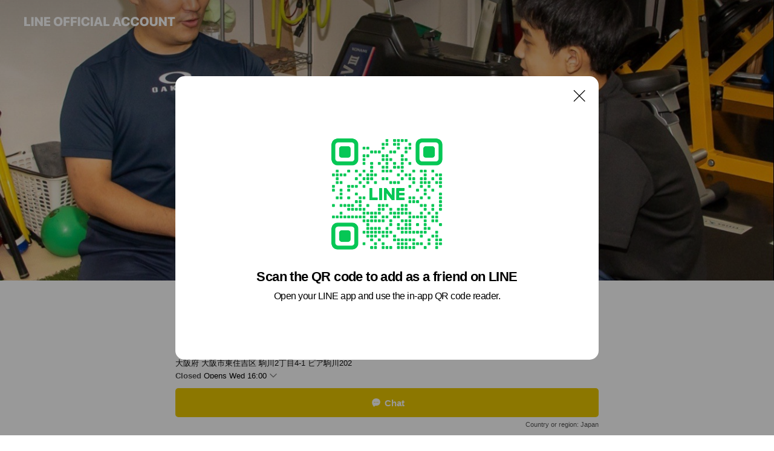

--- FILE ---
content_type: text/html; charset=utf-8
request_url: https://page.line.me/953jyipi?openQrModal=true
body_size: 35637
content:
<!DOCTYPE html><html lang="en"><script id="oa-script-list" type="application/json">https://page.line-scdn.net/_next/static/chunks/pages/_app-c0b699a9d6347812.js,https://page.line-scdn.net/_next/static/chunks/pages/%5BsearchId%5D-b8e443852bbb5573.js</script><head><meta charSet="UTF-8"/><meta name="viewport" content="width=device-width,initial-scale=1,minimum-scale=1,maximum-scale=1,user-scalable=no,viewport-fit=cover"/><link rel="apple-touch-icon" sizes="180x180" href="https://page.line-scdn.net/favicons/apple-touch-icon.png"/><link rel="icon" type="image/png" sizes="32x32" href="https://page.line-scdn.net/favicons/favicon-32x32.png"/><link rel="icon" type="image/png" sizes="16x16" href="https://page.line-scdn.net/favicons/favicon-16x16.png&quot;"/><link rel="mask-icon" href="https://page.line-scdn.net/favicons/safari-pinned-tab.svg" color="#4ecd00"/><link rel="shortcut icon" href="https://page.line-scdn.net/favicons/favicon.ico"/><meta name="theme-color" content="#ffffff"/><meta property="og:image" content="https://page-share.line.me//%40953jyipi/global/og_image.png?ts=1768966399891"/><meta name="twitter:card" content="summary_large_image"/><link rel="stylesheet" href="https://unpkg.com/swiper@6.8.1/swiper-bundle.min.css"/><title>中高生トレーニング指導GOODLUCK | LINE Official Account</title><meta property="og:title" content="中高生トレーニング指導GOODLUCK | LINE Official Account"/><meta name="twitter:title" content="中高生トレーニング指導GOODLUCK | LINE Official Account"/><link rel="canonical" href="https://page.line.me/953jyipi"/><meta property="line:service_name" content="Official Account"/><meta property="line:sub_title_2" content="〒546-0043 大阪府 大阪市東住吉区 駒川2丁目4-1 ピア駒川202"/><meta name="description" content="中高生トレーニング指導GOODLUCK&#x27;s LINE official account profile page. Add them as a friend for the latest news."/><link rel="preload" as="image" href="https://oa-profile-media.line-scdn.net/0h4kFRySW7a0R7K3gN2UwUEyt0ZTVISTJAHExhXQVYbyQNQmRsIi0mSRV-bSYkcGdzIQxiXSxANBUwe3BHIkxtSgJcaSQ_Zy15HBskXCh5cw8KQSRuNw/w720" media="(max-width: 360px)"/><link rel="preload" as="image" href="https://oa-profile-media.line-scdn.net/0h4kFRySW7a0R7K3gN2UwUEyt0ZTVISTJAHExhXQVYbyQNQmRsIi0mSRV-bSYkcGdzIQxiXSxANBUwe3BHIkxtSgJcaSQ_Zy15HBskXCh5cw8KQSRuNw/w960" media="(min-width: 360.1px)"/><meta name="next-head-count" content="20"/><link rel="preload" href="https://page.line-scdn.net/_next/static/css/5066c0effeea9cdd.css" as="style"/><link rel="stylesheet" href="https://page.line-scdn.net/_next/static/css/5066c0effeea9cdd.css" data-n-g=""/><link rel="preload" href="https://page.line-scdn.net/_next/static/css/32cf1b1e6f7e57c2.css" as="style"/><link rel="stylesheet" href="https://page.line-scdn.net/_next/static/css/32cf1b1e6f7e57c2.css" data-n-p=""/><noscript data-n-css=""></noscript><script defer="" nomodule="" src="https://page.line-scdn.net/_next/static/chunks/polyfills-c67a75d1b6f99dc8.js"></script><script src="https://page.line-scdn.net/_next/static/chunks/webpack-53e0f634be95aa19.js" defer=""></script><script src="https://page.line-scdn.net/_next/static/chunks/framework-5d5971fdfab04833.js" defer=""></script><script src="https://page.line-scdn.net/_next/static/chunks/main-34d3f9ccc87faeb3.js" defer=""></script><script src="https://page.line-scdn.net/_next/static/chunks/e893f787-81841bf25f7a5b4d.js" defer=""></script><script src="https://page.line-scdn.net/_next/static/chunks/fd0ff8c8-d43e8626c80b2f59.js" defer=""></script><script src="https://page.line-scdn.net/_next/static/chunks/518-b33b01654ebc3704.js" defer=""></script><script src="https://page.line-scdn.net/_next/static/chunks/421-6db75eee1ddcc32a.js" defer=""></script><script src="https://page.line-scdn.net/_next/static/chunks/35-fb8646fb484f619c.js" defer=""></script><script src="https://page.line-scdn.net/_next/static/chunks/840-7f91c406241fc0b6.js" defer=""></script><script src="https://page.line-scdn.net/_next/static/chunks/137-ae3cbf072ff48020.js" defer=""></script><script src="https://page.line-scdn.net/_next/static/chunks/124-86d261272c7b9cdd.js" defer=""></script><script src="https://page.line-scdn.net/_next/static/chunks/693-01dc988928332a88.js" defer=""></script><script src="https://page.line-scdn.net/_next/static/chunks/716-15a06450f7be7982.js" defer=""></script><script src="https://page.line-scdn.net/_next/static/chunks/155-8eb63f2603fef270.js" defer=""></script><script src="https://page.line-scdn.net/_next/static/bbauL09QAT8MhModpG-Ma/_buildManifest.js" defer=""></script><script src="https://page.line-scdn.net/_next/static/bbauL09QAT8MhModpG-Ma/_ssgManifest.js" defer=""></script></head><body class=""><div id="__next"><div class="wrap main" style="--profile-button-color:#e8c600" data-background="true" data-theme="true" data-js-top="true"><header id="header" class="header header_web"><div class="header_wrap"><span class="header_logo"><svg xmlns="http://www.w3.org/2000/svg" fill="none" viewBox="0 0 250 17" class="header_logo_image" role="img" aria-label="LINE OFFICIAL ACCOUNT" title="LINE OFFICIAL ACCOUNT"><path fill="#000" d="M.118 16V1.204H3.88v11.771h6.121V16zm11.607 0V1.204h3.763V16zm6.009 0V1.204h3.189l5.916 8.541h.072V1.204h3.753V16h-3.158l-5.947-8.634h-.072V16zm15.176 0V1.204h10.14v3.025h-6.377V7.15h5.998v2.83h-5.998v2.994h6.378V16zm23.235.267c-4.491 0-7.3-2.943-7.3-7.66v-.02c0-4.707 2.83-7.65 7.3-7.65 4.502 0 7.311 2.943 7.311 7.65v.02c0 4.717-2.8 7.66-7.311 7.66m0-3.118c2.153 0 3.486-1.763 3.486-4.542v-.02c0-2.8-1.363-4.533-3.486-4.533-2.102 0-3.466 1.723-3.466 4.532v.02c0 2.81 1.354 4.543 3.466 4.543M65.291 16V1.204h10.07v3.025h-6.306v3.373h5.732v2.881h-5.732V16zm11.731 0V1.204h10.07v3.025h-6.307v3.373h5.732v2.881h-5.732V16zm11.73 0V1.204h3.764V16zm12.797.267c-4.44 0-7.198-2.84-7.198-7.67v-.01c0-4.83 2.779-7.65 7.198-7.65 3.866 0 6.542 2.481 6.676 5.793v.103h-3.62l-.021-.154c-.235-1.538-1.312-2.625-3.035-2.625-2.06 0-3.363 1.692-3.363 4.522v.01c0 2.861 1.313 4.563 3.374 4.563 1.63 0 2.789-1.015 3.045-2.666l.02-.112h3.62l-.01.112c-.133 3.312-2.84 5.784-6.686 5.784m8.47-.267V1.204h3.763V16zm5.189 0 4.983-14.796h4.604L129.778 16h-3.947l-.923-3.25h-4.83l-.923 3.25zm7.249-11.577-1.6 5.62h3.271l-1.599-5.62zM131.204 16V1.204h3.763v11.771h6.121V16zm14.868 0 4.983-14.796h4.604L160.643 16h-3.948l-.923-3.25h-4.83L150.02 16zm7.249-11.577-1.599 5.62h3.271l-1.6-5.62zm14.653 11.844c-4.44 0-7.198-2.84-7.198-7.67v-.01c0-4.83 2.779-7.65 7.198-7.65 3.866 0 6.542 2.481 6.675 5.793v.103h-3.619l-.021-.154c-.236-1.538-1.312-2.625-3.035-2.625-2.061 0-3.363 1.692-3.363 4.522v.01c0 2.861 1.312 4.563 3.373 4.563 1.631 0 2.789-1.015 3.046-2.666l.02-.112h3.62l-.01.112c-.134 3.312-2.841 5.784-6.686 5.784m15.258 0c-4.44 0-7.198-2.84-7.198-7.67v-.01c0-4.83 2.778-7.65 7.198-7.65 3.866 0 6.542 2.481 6.675 5.793v.103h-3.619l-.021-.154c-.236-1.538-1.312-2.625-3.035-2.625-2.061 0-3.363 1.692-3.363 4.522v.01c0 2.861 1.312 4.563 3.373 4.563 1.631 0 2.789-1.015 3.046-2.666l.02-.112h3.62l-.011.112c-.133 3.312-2.84 5.784-6.685 5.784m15.36 0c-4.491 0-7.3-2.943-7.3-7.66v-.02c0-4.707 2.83-7.65 7.3-7.65 4.502 0 7.311 2.943 7.311 7.65v.02c0 4.717-2.799 7.66-7.311 7.66m0-3.118c2.154 0 3.487-1.763 3.487-4.542v-.02c0-2.8-1.364-4.533-3.487-4.533-2.102 0-3.466 1.723-3.466 4.532v.02c0 2.81 1.354 4.543 3.466 4.543m15.514 3.118c-3.855 0-6.367-2.184-6.367-5.517V1.204h3.763v9.187c0 1.723.923 2.758 2.615 2.758 1.681 0 2.604-1.035 2.604-2.758V1.204h3.763v9.546c0 3.322-2.491 5.517-6.378 5.517M222.73 16V1.204h3.189l5.916 8.541h.072V1.204h3.753V16h-3.158l-5.947-8.634h-.072V16zm18.611 0V4.229h-4.081V1.204h11.915v3.025h-4.081V16z"></path></svg></span></div></header><div class="container"><div data-intersection-target="profileFace" class="_root_f63qr_2 _modeLiffApp_f63qr_155"><div class="_coverImage_f63qr_2"><div data-intersection-target="coverImage" class="_root_1e0fr_1 _black_1e0fr_61"><picture class="_coverPicture_1e0fr_10"><source media="(min-width: 1048px)" srcSet="[data-uri]"/><source media="(min-width: 712px)" srcSet="[data-uri]"/><img class="_coverImage_1e0fr_7" src="[data-uri]" alt="" width="380" height="189"/></picture><img class="_coverImageSpacer_1e0fr_7" src="[data-uri]" alt=""/><div class="_root_qs6hr_1" aria-label="loading"><svg viewBox="0 0 50 50" xmlns="http://www.w3.org/2000/svg" class="_spinner_qs6hr_10" width="50" style="margin-left:-25px;margin-top:-25px"><path d="m9.906 37.346a1.5 1.5 0 0 1 2.321-1.9 16.461 16.461 0 0 0 12.774 6.054c9.112 0 16.5-7.387 16.5-16.5s-7.388-16.5-16.501-16.5a1.5 1.5 0 0 1 0-3c10.77 0 19.5 8.73 19.5 19.5s-8.73 19.5-19.5 19.5a19.46 19.46 0 0 1 -15.095-7.154z" fill="#fff"></path></svg></div></div></div><div class="_account_f63qr_11"><div class="_accountHead_f63qr_16"><div class="_accountHeadIcon_f63qr_22"><a class="_accountHeadIconLink_f63qr_31" href="/953jyipi/profile/img"><div class="_root_19dwp_1"><img class="_thumbnailImage_19dwp_8" src="https://profile.line-scdn.net/0hOZoIJLQ_EHVSMALr1s1vIm51HhglHhY9KgYPG3A3TUF3A15xawEPEXM4SEN6AVJzagReGiJnGhJ6/preview" alt="Show profile photo" width="70" height="70"/></div></a></div><div class="_accountHeadContents_f63qr_34"><h1 class="_accountHeadTitle_f63qr_37"><span class="_accountHeadTitleText_f63qr_51">中高生トレーニング指導GOODLUCK</span><button type="button" class="_accountHeadBadge_f63qr_54" aria-label="Show account info"><span class="_root_4p75h_1 _typeCertified_4p75h_20"><span class="_icon_4p75h_17"><span role="img" aria-label="Verification status" class="la labs _iconImage_4p75h_17" style="width:11px;aspect-ratio:1;display:inline-grid;place-items:stretch"><svg xmlns="http://www.w3.org/2000/svg" data-laicon-version="10.2" viewBox="0 0 20 20" fill="currentColor"><g transform="translate(-2 -2)"><path d="M12 2.5c-3.7 0-6.7.7-7.8 1-.3.2-.5.5-.5.8v8.9c0 3.2 4.2 6.3 8 8.2.1 0 .2.1.3.1s.2 0 .3-.1c3.9-1.9 8-5 8-8.2V4.3c0-.3-.2-.6-.5-.7-1.1-.3-4.1-1.1-7.8-1.1zm0 4.2 1.2 2.7 2.7.3-1.9 2 .4 2.8-2.4-1.2-2.4 1.3.4-2.8-1.9-2 2.7-.3L12 6.7z"/></g></svg></span></span><span class="_label_4p75h_42">Verified</span></span></button></h1><div class="_accountHeadSubTexts_f63qr_58"><p class="_accountHeadSubText_f63qr_58">Friends<!-- --> <!-- -->123</p></div></div></div><div class="_accountInfo_f63qr_73"><p class="_accountInfoText_f63qr_85">ミスを怖れず、自信を持って本番に挑む！</p><p class="_accountInfoText_f63qr_85">大阪府 大阪市東住吉区 駒川2丁目4-1 ピア駒川202</p><p><a class="_accountInfoWebsiteLink_f63qr_137" href="https://kodomo-goodluck.com/"><span class="_accountInfoWebsiteUrl_f63qr_141">kodomo-goodluck.com/</span><span class="_accountInfoWebsiteCount_f63qr_147">2 other items</span></a></p></div><div class="_actionButtons_f63qr_152"><div><div class="_root_1nhde_1"><button type="button" class="_button_1nhde_9"><span class="_icon_1nhde_31"><span role="img" class="la lar" style="width:14px;aspect-ratio:1;display:inline-grid;place-items:stretch"><svg xmlns="http://www.w3.org/2000/svg" data-laicon-version="15.0" viewBox="0 0 20 20" fill="currentColor"><g transform="translate(-2 -2)"><path d="M11.8722 10.2255a.9.9 0 1 0 0 1.8.9.9 0 0 0 0-1.8Zm-3.5386 0a.9.9 0 1 0 0 1.8.9.9 0 0 0 0-1.8Zm7.0767 0a.9.9 0 1 0 0 1.8.9.9 0 0 0 0-1.8Z"/><path d="M6.5966 6.374c-1.256 1.2676-1.988 3.1338-1.988 5.5207 0 2.8387 1.6621 5.3506 2.8876 6.8107.6247-.8619 1.6496-1.7438 3.2265-1.7444h.0015l2.2892-.0098h.0028c3.4682 0 6.2909-2.8223 6.2909-6.2904 0-1.9386-.7072-3.4895-1.9291-4.5632C16.1475 5.0163 14.3376 4.37 12.0582 4.37c-2.3602 0-4.2063.7369-5.4616 2.004Zm-.9235-.915C7.2185 3.8991 9.4223 3.07 12.0582 3.07c2.5189 0 4.6585.7159 6.1779 2.051 1.5279 1.3427 2.371 3.2622 2.371 5.5398 0 4.1857-3.4041 7.5896-7.5894 7.5904h-.0015l-2.2892.0098h-.0028c-1.33 0-2.114.9634-2.5516 1.8265l-.4192.8269-.6345-.676c-1.2252-1.3055-3.8103-4.4963-3.8103-8.3437 0-2.6555.8198-4.8767 2.3645-6.4358Z"/></g></svg></span></span><span class="_label_1nhde_14">Chat</span></button></div><div class="_root_1nhde_1"><button type="button" class="_button_1nhde_9"><span class="_icon_1nhde_31"><span role="img" class="la lar" style="width:14px;aspect-ratio:1;display:inline-grid;place-items:stretch"><svg xmlns="http://www.w3.org/2000/svg" data-laicon-version="15.0" viewBox="0 0 20 20" fill="currentColor"><g transform="translate(-2 -2)"><path d="m7.2948 4.362 2.555 2.888a.137.137 0 0 1-.005.188l-1.771 1.771a.723.723 0 0 0-.183.316.8889.8889 0 0 0-.031.215 1.42 1.42 0 0 0 .038.351c.052.23.16.51.333.836.348.654.995 1.551 2.143 2.699 1.148 1.148 2.045 1.795 2.7 2.144.325.173.605.28.835.332.113.025.233.042.351.038a.8881.8881 0 0 0 .215-.031.7244.7244 0 0 0 .316-.183l1.771-1.772a.1367.1367 0 0 1 .188-.005l2.889 2.556a.9241.9241 0 0 1 .04 1.346l-1.5 1.5c-.11.11-.4.28-.93.358-.516.076-1.21.058-2.06-.153-1.7-.422-4.002-1.608-6.67-4.276-2.667-2.667-3.853-4.97-4.275-6.668-.21-.851-.23-1.545-.153-2.06.079-.53.248-.821.358-.93l1.5-1.501a.9239.9239 0 0 1 1.346.04v.001Zm.973-.862a2.224 2.224 0 0 0-3.238-.099l-1.5 1.5c-.376.377-.623.97-.725 1.66-.104.707-.068 1.573.178 2.564.492 1.982 1.827 4.484 4.618 7.274 2.79 2.791 5.292 4.126 7.275 4.618.99.246 1.856.282 2.563.178.69-.102 1.283-.349 1.66-.725l1.5-1.5a2.2247 2.2247 0 0 0 .4408-2.5167 2.2252 2.2252 0 0 0-.5398-.7213l-2.889-2.557a1.4369 1.4369 0 0 0-1.968.06l-1.565 1.565a2.7941 2.7941 0 0 1-.393-.177c-.509-.27-1.305-.828-2.392-1.915-1.087-1.088-1.644-1.883-1.915-2.392a2.6894 2.6894 0 0 1-.177-.393l1.564-1.565c.537-.537.563-1.4.06-1.968L8.2678 3.5Z"/></g></svg></span></span><span class="_label_1nhde_14">LINE Call (free)</span></button></div><div class="_root_1nhde_1"><a role="button" href="https://line.me/R/home/public/main?id=953jyipi&amp;utm_source=businessprofile&amp;utm_medium=action_btn" class="_button_1nhde_9"><span class="_icon_1nhde_31"><span role="img" class="la lar" style="width:14px;aspect-ratio:1;display:inline-grid;place-items:stretch"><svg xmlns="http://www.w3.org/2000/svg" data-laicon-version="15.0" viewBox="0 0 20 20" fill="currentColor"><g transform="translate(-2 -2)"><path d="M6.0001 4.5104a.35.35 0 0 0-.35.35v14.2792a.35.35 0 0 0 .35.35h12a.35.35 0 0 0 .35-.35V4.8604a.35.35 0 0 0-.35-.35h-12Zm-1.65.35c0-.9112.7387-1.65 1.65-1.65h12c.9113 0 1.65.7388 1.65 1.65v14.2792c0 .9113-.7387 1.65-1.65 1.65h-12c-.9113 0-1.65-.7387-1.65-1.65V4.8604Z"/><path d="M15.0534 12.65H8.9468v-1.3h6.1066v1.3Zm0-3.3413H8.9468v-1.3h6.1066v1.3Zm0 6.6827H8.9468v-1.3h6.1066v1.3Z"/></g></svg></span></span><span class="_label_1nhde_14">Posts</span></a></div><div class="_root_1nhde_1"><a role="button" href="https://liff.line.me/1654883656-XqwKRkd4/accounts/953jyipi/shopcards/01HG7ZEVNV3HEAJB11PA3BVKPV?utm_source=businessprofile&amp;utm_medium=action_btn" class="_button_1nhde_9"><span class="_icon_1nhde_31"><span role="img" class="la labr" style="width:14px;aspect-ratio:1;display:inline-grid;place-items:stretch"><svg xmlns="http://www.w3.org/2000/svg" data-laicon-version="16.2" viewBox="0 0 20 20" fill="currentColor"><g transform="translate(-2 -2)"><path d="M7.82 4.77c-3.08 1.78-4.59 5.24-4.06 8.56h.01l-1.2.69c-.85-3.98.89-8.24 4.6-10.38 3.71-2.14 8.27-1.52 11.29 1.2l-1.2.69c-2.61-2.12-6.36-2.54-9.44-.76Zm8.35 14.46c3.08-1.78 4.59-5.24 4.06-8.56l1.2-.69c.85 3.99-.9 8.24-4.61 10.38-3.71 2.14-8.27 1.53-11.29-1.2l1.2-.69c2.61 2.12 6.36 2.54 9.44.76Z"/><path d="M9.04 6.86a5.923 5.923 0 0 0-2.96 5.13l-.01-.01-1.26.73c-.27-2.74 1.03-5.52 3.57-6.98a7.243 7.243 0 0 1 7.84.4l-1.26.73a5.907 5.907 0 0 0-5.92 0Zm5.92 10.28a5.91 5.91 0 0 0 2.96-5.13l.01.01 1.26-.73c.27 2.74-1.03 5.52-3.57 6.98a7.243 7.243 0 0 1-7.84-.4l1.26-.73a5.907 5.907 0 0 0 5.92 0Z"/><path d="m14.31 9.79-.67 1.85L15 13.06c.17.17.04.46-.2.46l-1.96-.06-.93 1.73c-.11.21-.43.18-.5-.05l-.55-1.89-1.93-.35c-.24-.04-.3-.35-.1-.49l1.63-1.1-.27-1.95c-.03-.24.24-.4.43-.25l1.55 1.2 1.77-.86c.22-.11.45.11.37.33v.01Zm2.52-1.16a6.064 6.064 0 0 0-.87-.99l3.37-1.95c.28.33.54.68.78 1.05l-3.28 1.89Zm-.87-.99-.01-.01.01.01Zm5.17 1.17-3.37 1.95c-.1-.43-.24-.85-.43-1.26l3.28-1.89c.2.39.38.79.52 1.2ZM7.168 15.371l.002-.001-.01-.01.008.011ZM3.89 17.26l3.278-1.889c.258.366.555.702.872.989l-3.37 1.95c-.28-.33-.54-.68-.78-1.05Zm2.35-4.02-3.37 1.95c.14.41.32.81.52 1.2l3.28-1.89c-.19-.41-.33-.83-.43-1.26Z"/></g></svg></span></span><span class="_label_1nhde_14">Reward cards</span></a></div><div class="_root_1nhde_1"><a role="button" href="https://liff.line.me/1654883387-DxN9w07M/accounts/%40953jyipi/coupons?utm_source=businessprofile&amp;utm_medium=action_btn" class="_button_1nhde_9"><span class="_icon_1nhde_31"><span role="img" class="la lar" style="width:14px;aspect-ratio:1;display:inline-grid;place-items:stretch"><svg xmlns="http://www.w3.org/2000/svg" data-laicon-version="15.0" viewBox="0 0 20 20" fill="currentColor"><g transform="translate(-2 -2)"><path d="M8.2 19.6H21c.5523 0 1-.4477 1-1V5.4c0-.5523-.4477-1-1-1H8.2L7 5.6 5.8 4.4H3c-.5523 0-1 .4477-1 1v13.2c0 .5523.4477 1 1 1h2.8L7 18.4l1.2 1.2Zm-2.9385-1.3H3.3V5.7h1.9615L7 7.4385 8.7385 5.7H20.7v12.6H8.7385L7 16.5616 5.2615 18.3Z"/><path d="M6.3501 9.9353v-1.3h1.3v1.3h-1.3Zm0 2.7147v-1.3h1.3v1.3h-1.3Zm0 2.7146v-1.2999h1.3v1.2999h-1.3Z"/></g></svg></span></span><span class="_label_1nhde_14">Coupons</span></a></div></div></div></div></div><div class="content"><div class="ldsg-tab plugin_tab" data-flexible="flexible" style="--tab-indicator-position:0px;--tab-indicator-width:0px" id="tablist"><div class="tab-content"><div class="tab-content-inner"><div class="tab-list" role="tablist"><a aria-selected="true" role="tab" class="tab-list-item" tabindex="0"><span class="text">Announcements</span></a><a aria-selected="false" role="tab" class="tab-list-item"><span class="text">Mixed media feed</span></a><a aria-selected="false" role="tab" class="tab-list-item"><span class="text">Social media</span></a><a aria-selected="false" role="tab" class="tab-list-item"><span class="text">Basic info</span></a><a aria-selected="false" role="tab" class="tab-list-item"><span class="text">You might like</span></a></div><div class="tab-indicator"></div></div></div></div><section class="section section_notice" id="plugin-notice-772283087057536" data-js-plugin="notice"><h2 class="blind">Notice</h2><div class="notice_plugin"><a data-testid="link-with-next" class="link" href="/953jyipi/notice/772283087057536"><div class="title_area"><span class="icon"><i class="icon_notice"></i></span><strong class="title">Announcements</strong></div><div class="notice_area"><p class="desc_box" aria-label="Display important information and news about your account.">【GOOD LUCKとは】</p></div><span class="more">See more</span></a></div></section><section class="section media_seemore" id="plugin-media-772283087057535" data-js-plugin="media"><a data-testid="link-with-next" class="link" href="/953jyipi/media/772283087057535"><h2 class="title_section" data-testid="plugin-header"><span class="title">Mixed media feed</span><span class="text_more">See more</span></h2></a><div class="photo_plugin"><div class="photo_item"><a data-testid="link-with-next" href="/953jyipi/media/772283087057535/item/1799646400196984"><picture class="picture"><img class="image" alt=""/></picture></a></div><div class="photo_item ico_video"><a data-testid="link-with-next" href="/953jyipi/media/772283087057535/item/1799646400196983"><picture class="picture"><img class="image" alt=""/></picture></a></div><div class="photo_item"><a data-testid="link-with-next" href="/953jyipi/media/772283087057535/item/1799646400196982"><picture class="picture"><img class="image" alt=""/></picture></a></div><div class="photo_item"><a data-testid="link-with-next" href="/953jyipi/media/772283087057535/item/1799646400196981"><picture class="picture"><img class="image" alt=""/></picture></a></div><div class="photo_item"><a data-testid="link-with-next" href="/953jyipi/media/772283087057535/item/1799646400196980"><picture class="picture"><img class="image" alt=""/></picture></a></div><div class="photo_item"><a data-testid="link-with-next" href="/953jyipi/media/772283087057535/item/1799646400196979"><picture class="picture"><img class="image" alt=""/></picture></a></div><div class="photo_item"><a data-testid="link-with-next" href="/953jyipi/media/772283087057535/item/1799646400196978"><picture class="picture"><img class="image" alt=""/></picture></a></div><div class="photo_item"><a data-testid="link-with-next" href="/953jyipi/media/772283087057535/item/1799646400196977"><picture class="picture"><img class="image" alt=""/></picture></a></div><div class="photo_item"><a data-testid="link-with-next" href="/953jyipi/media/772283087057535/item/1799646400196976"><picture class="picture"><img class="image" alt=""/></picture></a></div></div></section><section class="section section_sns" id="plugin-social-media-772283087057534" data-js-plugin="socialMedia"><h2 class="title_section" data-testid="plugin-header"><span class="title">Social media</span></h2><div class="sns_plugin"><p class="text">Follow us on social media</p><div class="sns_area"><a target="_blank" rel="noopener noreferrer ugc nofollow" href="https://www.instagram.com/goodluck0610/" class="link link_instagram" data-testid="instagram"><span class="icon"><svg xmlns="http://www.w3.org/2000/svg" data-laicon-version="5.9" viewBox="0 0 24 24"><g fill="#fff"><path d="M12 4.622c2.403 0 2.688.009 3.637.052.877.04 1.354.187 1.67.31.421.163.72.358 1.036.673.315.315.51.615.673 1.035.123.317.27.794.31 1.671.043.95.052 1.234.052 3.637s-.009 2.688-.052 3.637c-.04.877-.187 1.354-.31 1.67a2.79 2.79 0 01-.673 1.036c-.315.315-.615.51-1.035.673-.317.123-.794.27-1.671.31-.95.043-1.234.052-3.637.052s-2.688-.009-3.637-.052c-.877-.04-1.354-.187-1.67-.31a2.788 2.788 0 01-1.036-.673 2.79 2.79 0 01-.673-1.035c-.123-.317-.27-.794-.31-1.671-.043-.95-.052-1.234-.052-3.637s.009-2.688.052-3.637c.04-.877.187-1.354.31-1.67a2.79 2.79 0 01.673-1.036c.315-.315.615-.51 1.035-.673.317-.123.794-.27 1.671-.31.95-.043 1.234-.052 3.637-.052zM12 3c-2.444 0-2.75.01-3.71.054-.959.044-1.613.196-2.185.418A4.412 4.412 0 004.51 4.511c-.5.5-.809 1.002-1.038 1.594-.223.572-.375 1.226-.419 2.184C3.01 9.25 3 9.556 3 12s.01 2.75.054 3.71c.044.959.196 1.613.419 2.185a4.41 4.41 0 001.038 1.595c.5.5 1.002.808 1.594 1.038.572.222 1.226.374 2.184.418C9.25 20.99 9.556 21 12 21s2.75-.01 3.71-.054c.959-.044 1.613-.196 2.185-.419a4.412 4.412 0 001.595-1.038c.5-.5.808-1.002 1.038-1.594.222-.572.374-1.226.418-2.184.044-.96.054-1.267.054-3.711s-.01-2.75-.054-3.71c-.044-.959-.196-1.613-.419-2.185A4.412 4.412 0 0019.49 4.51c-.5-.5-1.002-.809-1.594-1.039-.572-.222-1.226-.374-2.184-.418C14.75 3.01 14.444 3 12 3z"></path><path d="M12.004 7.383a4.622 4.622 0 100 9.243 4.622 4.622 0 000-9.243zm0 7.621a3 3 0 110-6 3 3 0 010 6zm5.884-7.807a1.08 1.08 0 11-2.16 0 1.08 1.08 0 012.16 0z"></path></g></svg></span></a><a target="_blank" rel="noopener noreferrer ugc nofollow" href="https://youtube.com/goodluckup1987/" class="link link_youtube" data-testid="youtube"><span class="icon"><svg xmlns="http://www.w3.org/2000/svg" data-laicon-version="5.9" viewBox="0 0 24 24"><path d="M20.624 7.968a2.254 2.254 0 00-1.591-1.592C17.629 6 12 6 12 6s-5.629 0-7.033.376a2.254 2.254 0 00-1.59 1.592C3 9.37 3 12.3 3 12.3s0 2.929.376 4.332a2.254 2.254 0 001.591 1.592C6.371 18.6 12 18.6 12 18.6s5.629 0 7.033-.376a2.254 2.254 0 001.59-1.591C21 15.229 21 12.3 21 12.3s0-2.929-.376-4.332zM10.2 15V9.6l4.676 2.7L10.2 15z" fill="#fff"></path></svg></span></a></div></div></section><section class="section section_info" id="plugin-information-772283087057533" data-js-plugin="information"><h2 class="title_section" data-testid="plugin-header"><span class="title">Basic info</span></h2><div class="basic_info_item info_intro"><i class="icon"><svg width="19" height="19" viewBox="0 0 19 19" fill="none" xmlns="http://www.w3.org/2000/svg"><path fill-rule="evenodd" clip-rule="evenodd" d="M14.25 2.542h-9.5c-.721 0-1.306.584-1.306 1.306v11.304c0 .722.585 1.306 1.306 1.306h9.5c.722 0 1.306-.584 1.306-1.306V3.848c0-.722-.584-1.306-1.306-1.306zM4.75 3.57h9.5c.153 0 .277.124.277.277v11.304a.277.277 0 01-.277.277h-9.5a.277.277 0 01-.277-.277V3.848c0-.153.124-.277.277-.277zm7.167 6.444v-1.03H7.083v1.03h4.834zm0-3.675v1.03H7.083V6.34h4.834zm0 6.32v-1.03H7.083v1.03h4.834z" fill="#000"></path></svg></i>大阪市 中高生アスリートトレーニング指導GOODLUCK</div><div class="basic_info_item info_time"><i class="icon"><svg width="19" height="19" viewBox="0 0 19 19" fill="none" xmlns="http://www.w3.org/2000/svg"><path fill-rule="evenodd" clip-rule="evenodd" d="M9.5 2.177a7.323 7.323 0 100 14.646 7.323 7.323 0 000-14.646zm0 1.03a6.294 6.294 0 110 12.587 6.294 6.294 0 010-12.588zm.514 5.996v-3.73H8.985v4.324l2.79 1.612.515-.892-2.276-1.314z" fill="#000"></path></svg></i><div class="title"><span class="title_s">Wed</span><span class="con_s">16:00 - 22:00</span></div><p class="memo">長期休暇の営業時間は10時~22時,体験セッション実施中</p><ul class="lst_week"><li><span class="title_s">Sun</span><span class="con_s">Closed</span></li><li><span class="title_s">Mon</span><span class="con_s">16:00 - 22:00</span></li><li><span class="title_s">Tue</span><span class="con_s">16:00 - 22:00</span></li><li><span class="title_s">Wed</span><span class="con_s">16:00 - 22:00</span></li><li><span class="title_s">Thu</span><span class="con_s">16:00 - 22:00</span></li><li><span class="title_s">Fri</span><span class="con_s">16:00 - 22:00</span></li><li><span class="title_s">Sat</span><span class="con_s">10:00 - 22:00</span></li></ul></div><div class="basic_info_item info_chat"><i class="icon"><svg width="19" height="19" viewBox="0 0 19 19" fill="none" xmlns="http://www.w3.org/2000/svg"><path fill-rule="evenodd" clip-rule="evenodd" d="M9.58 2.437c-4.24 0-6.927 2.71-6.927 6.986 0 2.463 1.258 4.731 3.017 6.605l.502.536.332-.655c.453-.893 1.11-1.446 2.02-1.446l1.817-.008a6.015 6.015 0 006.007-6.009c0-3.638-2.699-6.01-6.768-6.01zm0 1.029c3.528 0 5.739 1.942 5.739 4.98a4.986 4.986 0 01-4.98 4.98l-1.817.008-.176.004c-.984.051-1.747.534-2.312 1.281l-.069.094-.099-.116c-1.3-1.57-2.184-3.389-2.184-5.274 0-3.709 2.228-5.957 5.898-5.957zM5.92 8.814a.713.713 0 111.424 0 .713.713 0 01-1.425 0zm2.8 0a.713.713 0 111.425 0 .713.713 0 01-1.425 0zm3.514-.713a.713.713 0 100 1.425.713.713 0 000-1.425z" fill="#000"></path></svg></i>Replies within a few hours<a target="_blank" rel="noopener" href="https://line.me/R/oaMessage/@953jyipi/"><span class="basic_info_label">Ask a question</span></a></div><div class="basic_info_item info_budget is_selectable"><i class="icon"><svg width="19" height="19" viewBox="0 0 19 19" fill="none" xmlns="http://www.w3.org/2000/svg"><path fill-rule="evenodd" clip-rule="evenodd" d="M4.04 3.048h11.333c.74 0 1.34.6 1.34 1.34v10.224c0 .74-.6 1.34-1.34 1.34H4.04A1.753 1.753 0 012.286 14.2V4.8m1.03 1.71v7.69c0 .4.324.724.723.724h11.334c.172 0 .312-.14.312-.311V6.978a.311.311 0 00-.249-.305l-.063-.006H4.04c-.258 0-.503-.056-.724-.156zm12.369-.837V4.388a.311.311 0 00-.312-.311H4.04c-.4 0-.724.324-.724.724v.115c.001.37.28.675.64.717l.084.005h11.334c.107 0 .212.013.312.036zM4.039 3.048c-.968 0-1.753.785-1.753 1.753L4.04 3.048zm9.622 6.91a.826.826 0 100 1.651.826.826 0 000-1.652z" fill="#000"></path></svg></i><ul class="lst_budget"><li><span class="con_s">￥3,001 ~ ￥4,000</span></li></ul></div><div class="basic_info_item info_tel is_selectable"><i class="icon"><svg width="19" height="19" viewBox="0 0 19 19" fill="none" xmlns="http://www.w3.org/2000/svg"><path fill-rule="evenodd" clip-rule="evenodd" d="M2.816 3.858L4.004 2.67a1.76 1.76 0 012.564.079l2.024 2.286a1.14 1.14 0 01-.048 1.559L7.306 7.832l.014.04c.02.052.045.11.075.173l.051.1c.266.499.762 1.137 1.517 1.892.754.755 1.393 1.25 1.893 1.516.103.055.194.097.271.126l.04.014 1.239-1.238a1.138 1.138 0 011.465-.121l.093.074 2.287 2.024a1.76 1.76 0 01.078 2.563l-1.188 1.188c-1.477 1.478-5.367.513-9.102-3.222-3.735-3.735-4.7-7.625-3.223-9.103zm5.005 1.86L5.797 3.43a.731.731 0 00-1.065-.033L3.544 4.586c-.31.31-.445 1.226-.162 2.367.393 1.582 1.49 3.386 3.385 5.28 1.894 1.894 3.697 2.992 5.28 3.384 1.14.284 2.057.148 2.367-.162l1.187-1.187a.731.731 0 00-.032-1.065l-2.287-2.024a.109.109 0 00-.148.004l-1.403 1.402c-.517.518-1.887-.21-3.496-1.82l-.158-.16c-1.499-1.54-2.164-2.837-1.663-3.337l1.402-1.402a.108.108 0 00.005-.149z" fill="#000"></path></svg></i><a class="link" href="#"><span>090-9876-7569</span></a></div><div class="basic_info_item info_url is_selectable"><i class="icon"><svg width="19" height="19" viewBox="0 0 19 19" fill="none" xmlns="http://www.w3.org/2000/svg"><path fill-rule="evenodd" clip-rule="evenodd" d="M9.5 2.18a7.32 7.32 0 100 14.64 7.32 7.32 0 000-14.64zM3.452 7.766A6.294 6.294 0 003.21 9.5c0 .602.084 1.184.242 1.736H6.32A17.222 17.222 0 016.234 9.5c0-.597.03-1.178.086-1.735H3.452zm.396-1.029H6.46c.224-1.303.607-2.422 1.11-3.225a6.309 6.309 0 00-3.722 3.225zm3.51 1.03a15.745 15.745 0 000 3.47h4.284a15.749 15.749 0 000-3.47H7.358zm4.131-1.03H7.511C7.903 4.64 8.707 3.21 9.5 3.21c.793 0 1.597 1.43 1.99 3.526zm1.19 1.03a17.21 17.21 0 010 3.47h2.869A6.292 6.292 0 0015.79 9.5c0-.602-.084-1.184-.242-1.735H12.68zm2.473-1.03H12.54c-.224-1.303-.607-2.422-1.11-3.225a6.308 6.308 0 013.722 3.225zM7.57 15.489a6.309 6.309 0 01-3.722-3.224H6.46c.224 1.303.607 2.421 1.11 3.224zm1.929.301c-.793 0-1.596-1.43-1.99-3.525h3.98c-.394 2.095-1.197 3.525-1.99 3.525zm1.93-.301c.503-.803.886-1.921 1.11-3.224h2.612a6.309 6.309 0 01-3.723 3.224z" fill="#000"></path></svg></i><a class="account_info_website_link" href="https://kodomo-goodluck.com/"><span class="account_info_website_url">kodomo-goodluck.com/</span><span class="account_info_website_count">2 other items</span></a></div><div class="basic_info_item info_pay is-solo"><i class="icon"><svg width="19" height="19" viewBox="0 0 19 19" fill="none" xmlns="http://www.w3.org/2000/svg"><path fill-rule="evenodd" clip-rule="evenodd" d="M2.85 3.457h13.3a.91.91 0 01.91.91v10.266a.91.91 0 01-.91.91H2.85a.91.91 0 01-.91-.91V4.367a.91.91 0 01.91-.91zm13.18 3.012V4.486H2.968v1.983H16.03zm0 1.03H2.968v7.015H16.03V7.498zm-1.705 4.52v1.03h-2.368v-1.03h2.368z" fill="#000"></path></svg></i><span class="title">Cash only</span></div><div class="basic_info_item info_facility"><i class="icon"><svg width="19" height="19" viewBox="0 0 19 19" fill="none" xmlns="http://www.w3.org/2000/svg"><path fill-rule="evenodd" clip-rule="evenodd" d="M9.5 2.178a7.322 7.322 0 100 14.644 7.322 7.322 0 000-14.644zm0 1.03a6.293 6.293 0 110 12.585 6.293 6.293 0 010-12.586zm.515 2.791v4.413h-1.03V5.999h1.03zm-.51 5.651a.66.66 0 100 1.321.66.66 0 000-1.321z" fill="#000"></path></svg></i>Private rooms available, free Wi-Fi, no smoking, power outlets available</div><div class="basic_info_item place_map" data-js-access="true"><div class="map_area"><a target="_blank" rel="noopener" href="https://www.google.com/maps/search/?api=1&amp;query=34.629071%2C135.5303886"><img src="https://maps.googleapis.com/maps/api/staticmap?key=AIzaSyCmbTfxB3uMZpzVX9NYKqByC1RRi2jIjf0&amp;channel=Line_Account&amp;scale=2&amp;size=400x200&amp;center=34.62917100000001%2C135.5303886&amp;markers=scale%3A2%7Cicon%3Ahttps%3A%2F%2Fpage.line-scdn.net%2F_%2Fimages%2FmapPin.v1.png%7C34.629071%2C135.5303886&amp;language=en&amp;region=&amp;signature=niqdMQirgEYjoWjcOPwsRi-Wvcs%3D" alt=""/></a></div><div class="map_text"><i class="icon"><svg width="19" height="19" viewBox="0 0 19 19" fill="none" xmlns="http://www.w3.org/2000/svg"><path fill-rule="evenodd" clip-rule="evenodd" d="M9.731 1.864l-.23-.004a6.308 6.308 0 00-4.853 2.266c-2.155 2.565-1.9 6.433.515 8.857a210.37 210.37 0 013.774 3.911.772.772 0 001.13 0l.942-.996a182.663 182.663 0 012.829-2.916c2.413-2.422 2.67-6.29.515-8.855a6.308 6.308 0 00-4.622-2.263zm-.23 1.026a5.28 5.28 0 014.064 1.9c1.805 2.147 1.588 5.413-.456 7.466l-.452.456a209.82 209.82 0 00-2.87 2.98l-.285.3-1.247-1.31a176.87 176.87 0 00-2.363-2.425c-2.045-2.053-2.261-5.32-.456-7.468a5.28 5.28 0 014.064-1.9zm0 3.289a2.004 2.004 0 100 4.008 2.004 2.004 0 000-4.008zm0 1.029a.975.975 0 110 1.95.975.975 0 010-1.95z" fill="#000"></path></svg></i><div class="map_title_area"><strong class="map_title">〒546-0043 大阪府 大阪市東住吉区 駒川2丁目4-1 ピア駒川202</strong><button type="button" class="button_copy" aria-label="Copy"><i class="icon_copy"><svg width="16" height="16" xmlns="http://www.w3.org/2000/svg" data-laicon-version="15" viewBox="0 0 24 24"><path d="M3.2 3.05a.65.65 0 01.65-.65h12.99a.65.65 0 01.65.65V6.5h-1.3V3.7H4.5v13.28H7v1.3H3.85a.65.65 0 01-.65-.65V3.05z"></path><path d="M6.52 6.36a.65.65 0 01.65-.65h12.98a.65.65 0 01.65.65V17.5l-4.1 4.1H7.17a.65.65 0 01-.65-.65V6.36zm1.3.65V20.3h8.34l3.34-3.34V7.01H7.82z"></path><path d="M14.13 10.19H9.6v-1.3h4.53v1.3zm0 2.2H9.6v-1.3h4.53v1.3zm1.27 3.81h5.4v1.3h-4.1v4.1h-1.3v-5.4z"></path></svg></i></button></div><div class="map_address">近鉄南大阪線今川駅(北へ徒歩4分), 近鉄南大阪線北田辺駅(南へ徒歩4分), 大阪メトロ谷町線田辺駅(東へ徒歩6分), 大阪メトロ御堂筋線昭和町駅(東へ自転車6分)</div></div></div></section><section class="section section_recommend" id="plugin-recommendation-RecommendationPlugin" data-js-plugin="recommendation"><a target="_self" rel="noopener" href="https://liff.line.me/1654867680-wGKa63aV/?utm_source=oaprofile&amp;utm_medium=recommend" class="link"><h2 class="title_section" data-testid="plugin-header"><span class="title">You might like</span><span class="text_more">See more</span></h2></a><section class="RecommendationPlugin_subSection__nWfpQ"><h3 class="RecommendationPlugin_subTitle__EGDML">Accounts others are viewing</h3><div class="swiper-container"><div class="swiper-wrapper"><div class="swiper-slide"><div class="recommend_list"><div class="recommend_item" id="recommend-item-1"><a target="_self" rel="noopener" href="https://page.line.me/kmy7865w?openerPlatform=liff&amp;openerKey=profileRecommend" class="link"><div class="thumb"><img src="https://profile.line-scdn.net/0hjlKW3em1NUN2LiRt0FZKFEprOy4BADMLDh18IQF8aHMPHSVGSEl7LVMrbnJeTHVGShx6clovYnFT/preview" class="image" alt=""/></div><div class="info"><strong class="info_name"><i class="icon_certified"></i>ECCジュニア 高山台教室</strong><div class="info_detail"><span class="friend">252 friends</span></div></div></a></div><div class="recommend_item" id="recommend-item-2"><a target="_self" rel="noopener" href="https://page.line.me/024szseu?openerPlatform=liff&amp;openerKey=profileRecommend" class="link"><div class="thumb"><img src="https://profile.line-scdn.net/0h6_nRErJVaXBTK0HQhzsWJ29uZx0kBW84Kxp2Rn98NhUuGy4uakUmRXB7NUd_TCglbxl1EXcuNkcq/preview" class="image" alt=""/></div><div class="info"><strong class="info_name"><i class="icon_certified"></i>TeamKazオンライン野球塾</strong><div class="info_detail"><span class="friend">1,423 friends</span></div><div class="common_label"><strong class="label"><i class="icon"><svg width="13" height="12" viewBox="0 0 13 12" fill="none" xmlns="http://www.w3.org/2000/svg"><path fill-rule="evenodd" clip-rule="evenodd" d="M11.1 2.14H2.7a.576.576 0 00-.575.576v6.568c0 .317.258.575.575.575h8.4a.576.576 0 00.575-.575V2.716a.576.576 0 00-.575-.575zm-.076 2.407V9.21h-8.25V4.547h8.25zm0-.65V2.791h-8.25v1.106h8.25z" fill="#777"></path><path d="M11.024 9.209v.1h.1v-.1h-.1zm0-4.662h.1v-.1h-.1v.1zM2.774 9.21h-.1v.1h.1v-.1zm0-4.662v-.1h-.1v.1h.1zm8.25-.65v.1h.1v-.1h-.1zm0-1.106h.1v-.1h-.1v.1zm-8.25 0v-.1h-.1v.1h.1zm0 1.106h-.1v.1h.1v-.1zM2.7 2.241h8.4v-.2H2.7v.2zm-.475.475c0-.262.213-.475.475-.475v-.2a.676.676 0 00-.675.675h.2zm0 6.568V2.716h-.2v6.568h.2zm.475.475a.476.476 0 01-.475-.475h-.2c0 .372.303.675.675.675v-.2zm8.4 0H2.7v.2h8.4v-.2zm.475-.475a.476.476 0 01-.475.475v.2a.676.676 0 00.675-.675h-.2zm0-6.568v6.568h.2V2.716h-.2zM11.1 2.24c.262 0 .475.213.475.475h.2a.676.676 0 00-.675-.675v.2zm.024 6.968V4.547h-.2V9.21h.2zm-8.35.1h8.25v-.2h-8.25v.2zm-.1-4.762V9.21h.2V4.547h-.2zm8.35-.1h-8.25v.2h8.25v-.2zm.1-.55V2.791h-.2v1.106h.2zm-.1-1.206h-8.25v.2h8.25v-.2zm-8.35.1v1.106h.2V2.791h-.2zm.1 1.206h8.25v-.2h-8.25v.2zm6.467 2.227l-.296.853-.904.019.72.545-.261.865.741-.516.742.516-.262-.865.72-.545-.903-.019-.297-.853z" fill="#777"></path></svg></i><span class="text">Reward card</span></strong></div></div></a></div><div class="recommend_item" id="recommend-item-3"><a target="_self" rel="noopener" href="https://page.line.me/433bvxzh?openerPlatform=liff&amp;openerKey=profileRecommend" class="link"><div class="thumb"><img src="https://profile.line-scdn.net/0haAWxSoDWPm5qASqgMeNBOVZEMAMdLzgmEjAjDkgEZVxDNy5sBGAiXRoBNQ1BNXE_UG8jXRgDM1hF/preview" class="image" alt=""/></div><div class="info"><strong class="info_name"><i class="icon_certified"></i>らぐびーくえすと</strong><div class="info_detail"><span class="friend">1,854 friends</span></div></div></a></div></div></div><div class="swiper-slide"><div class="recommend_list"><div class="recommend_item" id="recommend-item-4"><a target="_self" rel="noopener" href="https://page.line.me/563hpsuh?openerPlatform=liff&amp;openerKey=profileRecommend" class="link"><div class="thumb"><img src="https://profile.line-scdn.net/0h47gNHlXpaxhaN0K4EWsUT2ZyZXUtGW1QIlQif3ZjYC8nUypNNgVxLX4zNnxzA3hOZFcjfHYwZSkl/preview" class="image" alt=""/></div><div class="info"><strong class="info_name"><i class="icon_certified"></i>Rim Town</strong><div class="info_detail"><span class="friend">4,714 friends</span></div></div></a></div><div class="recommend_item" id="recommend-item-5"><a target="_self" rel="noopener" href="https://page.line.me/wqc0006n?openerPlatform=liff&amp;openerKey=profileRecommend" class="link"><div class="thumb"><img src="https://profile.line-scdn.net/0hno1tg15uMUAMDSB2L55OFzBIPy17IzcIdD9_ci8MPyQgNSIfNj4sdi8NP3EmaiJCYmguIS4EPXcl/preview" class="image" alt=""/></div><div class="info"><strong class="info_name"><i class="icon_certified"></i>野球・走り方教室KAZZ</strong><div class="info_detail"><span class="friend">1,457 friends</span></div></div></a></div><div class="recommend_item" id="recommend-item-6"><a target="_self" rel="noopener" href="https://page.line.me/488nzgro?openerPlatform=liff&amp;openerKey=profileRecommend" class="link"><div class="thumb"><img src="https://profile.line-scdn.net/0hpv3e-hpNL1kOHDy-7cxQDjJZITR5MikRdnpgPiIfJDwlfGtfZnpmOClPcWogfm1dMi1ib3xOc2kg/preview" class="image" alt=""/></div><div class="info"><strong class="info_name"><i class="icon_certified"></i>Bラボ - ZEAL -</strong><div class="info_detail"><span class="friend">253 friends</span></div></div></a></div></div></div><div class="swiper-slide"><div class="recommend_list"><div class="recommend_item" id="recommend-item-7"><a target="_self" rel="noopener" href="https://page.line.me/019zhtiq?openerPlatform=liff&amp;openerKey=profileRecommend" class="link"><div class="thumb"><img src="https://profile.line-scdn.net/0hpDgwevtSL2taDjp33INQPGZLIQYtICkjImo3XyoOeQlxamg7bmswCi0IIVJ3bjo4Nj1iWXcPeAl0/preview" class="image" alt=""/></div><div class="info"><strong class="info_name"><i class="icon_certified"></i>走研究所</strong><div class="info_detail"><span class="friend">3,316 friends</span></div></div></a></div><div class="recommend_item" id="recommend-item-8"><a target="_self" rel="noopener" href="https://page.line.me/671dxswl?openerPlatform=liff&amp;openerKey=profileRecommend" class="link"><div class="thumb"><img src="https://profile.line-scdn.net/0hw_l2tDi2KHBRSzcXK7dXJ20OJh0mZS44KX1nFXRIcBB1fmclbS5mFSdOf0Yufj0kbX1lEHAYJEZ-/preview" class="image" alt=""/></div><div class="info"><strong class="info_name"><i class="icon_certified"></i>Baseball Schools</strong><div class="info_detail"><span class="friend">316 friends</span></div></div></a></div><div class="recommend_item" id="recommend-item-9"><a target="_self" rel="noopener" href="https://page.line.me/678njtqh?openerPlatform=liff&amp;openerKey=profileRecommend" class="link"><div class="thumb"><img src="https://profile.line-scdn.net/0hT6Nj3tmlCxlzExwwu310Tk9WBXQEPQ1RC3VAewMbV3wOJUhPRyZFeQRBXH4Ld08dTCBNfF9BVCwJ/preview" class="image" alt=""/></div><div class="info"><strong class="info_name"><i class="icon_certified"></i>バッティングセンター木津川⚾️</strong><div class="info_detail"><span class="friend">1,852 friends</span></div><div class="common_label"><strong class="label"><i class="icon"><svg width="12" height="12" viewBox="0 0 12 12" fill="none" xmlns="http://www.w3.org/2000/svg"><path fill-rule="evenodd" clip-rule="evenodd" d="M1.675 2.925v6.033h.926l.923-.923.923.923h5.878V2.925H4.447l-.923.923-.923-.923h-.926zm-.85-.154c0-.384.312-.696.696-.696h1.432l.571.571.572-.571h6.383c.385 0 .696.312.696.696v6.341a.696.696 0 01-.696.696H4.096l-.572-.571-.571.571H1.52a.696.696 0 01-.696-.696V2.771z" fill="#777"></path><path fill-rule="evenodd" clip-rule="evenodd" d="M3.025 4.909v-.65h1v.65h-1zm0 1.357v-.65h1v.65h-1zm0 1.358v-.65h1v.65h-1z" fill="#777"></path></svg></i><span class="text">Coupons</span></strong><strong class="label"><i class="icon"><svg width="13" height="12" viewBox="0 0 13 12" fill="none" xmlns="http://www.w3.org/2000/svg"><path fill-rule="evenodd" clip-rule="evenodd" d="M11.1 2.14H2.7a.576.576 0 00-.575.576v6.568c0 .317.258.575.575.575h8.4a.576.576 0 00.575-.575V2.716a.576.576 0 00-.575-.575zm-.076 2.407V9.21h-8.25V4.547h8.25zm0-.65V2.791h-8.25v1.106h8.25z" fill="#777"></path><path d="M11.024 9.209v.1h.1v-.1h-.1zm0-4.662h.1v-.1h-.1v.1zM2.774 9.21h-.1v.1h.1v-.1zm0-4.662v-.1h-.1v.1h.1zm8.25-.65v.1h.1v-.1h-.1zm0-1.106h.1v-.1h-.1v.1zm-8.25 0v-.1h-.1v.1h.1zm0 1.106h-.1v.1h.1v-.1zM2.7 2.241h8.4v-.2H2.7v.2zm-.475.475c0-.262.213-.475.475-.475v-.2a.676.676 0 00-.675.675h.2zm0 6.568V2.716h-.2v6.568h.2zm.475.475a.476.476 0 01-.475-.475h-.2c0 .372.303.675.675.675v-.2zm8.4 0H2.7v.2h8.4v-.2zm.475-.475a.476.476 0 01-.475.475v.2a.676.676 0 00.675-.675h-.2zm0-6.568v6.568h.2V2.716h-.2zM11.1 2.24c.262 0 .475.213.475.475h.2a.676.676 0 00-.675-.675v.2zm.024 6.968V4.547h-.2V9.21h.2zm-8.35.1h8.25v-.2h-8.25v.2zm-.1-4.762V9.21h.2V4.547h-.2zm8.35-.1h-8.25v.2h8.25v-.2zm.1-.55V2.791h-.2v1.106h.2zm-.1-1.206h-8.25v.2h8.25v-.2zm-8.35.1v1.106h.2V2.791h-.2zm.1 1.206h8.25v-.2h-8.25v.2zm6.467 2.227l-.296.853-.904.019.72.545-.261.865.741-.516.742.516-.262-.865.72-.545-.903-.019-.297-.853z" fill="#777"></path></svg></i><span class="text">Reward card</span></strong></div></div></a></div></div></div><div class="swiper-slide"><div class="recommend_list"><div class="recommend_item" id="recommend-item-10"><a target="_self" rel="noopener" href="https://page.line.me/046ecada?openerPlatform=liff&amp;openerKey=profileRecommend" class="link"><div class="thumb"><img src="https://profile.line-scdn.net/0hPLIXM1qoD2N0IR8_IFhwNEhkAQ4DDwkrDEFBUAYiUQNaRU5nTkEXAFkhUldaRU8yQU8UVVQlWVRb/preview" class="image" alt=""/></div><div class="info"><strong class="info_name"><i class="icon_certified"></i>創心館＿住之江校</strong><div class="info_detail"><span class="friend">197 friends</span></div></div></a></div><div class="recommend_item" id="recommend-item-11"><a target="_self" rel="noopener" href="https://page.line.me/093bkpnw?openerPlatform=liff&amp;openerKey=profileRecommend" class="link"><div class="thumb"><img src="https://profile.line-scdn.net/0hy-2aaY5mJgIPGDR1NXhZVTNdKG94NiBKdy07bSMeeTMrL2YGMy1sbS1PLzYjLmQDYX48NngZezUh/preview" class="image" alt=""/></div><div class="info"><strong class="info_name"><i class="icon_certified"></i>IN THE PAINT</strong><div class="info_detail"><span class="friend">4,769 friends</span></div></div></a></div><div class="recommend_item" id="recommend-item-12"><a target="_self" rel="noopener" href="https://page.line.me/526mnrvq?openerPlatform=liff&amp;openerKey=profileRecommend" class="link"><div class="thumb"><img src="https://profile.line-scdn.net/0hlwYceuE6M1hkGiddlmlMD1hfPTUTNDUQHC55PUIcOWxBfyZcDy91ahRNPmEcLHcND3x0NxMSPmpK/preview" class="image" alt=""/></div><div class="info"><strong class="info_name"><i class="icon_certified"></i>アカトレ公式</strong><div class="info_detail"><span class="friend">4,253 friends</span></div></div></a></div></div></div><div class="swiper-slide"><div class="recommend_list"><div class="recommend_item" id="recommend-item-13"><a target="_self" rel="noopener" href="https://page.line.me/269beili?openerPlatform=liff&amp;openerKey=profileRecommend" class="link"><div class="thumb"><img src="https://profile.line-scdn.net/0hrHgzYRUMLWdaAz6s_ZBSMGZGIwotLSsvIjdjBH5XcVF2MTpkYGRiCX4FcVJ1NWk4YmY1BH4GIQV3/preview" class="image" alt=""/></div><div class="info"><strong class="info_name"><i class="icon_certified"></i>R-GRACE BASEBALL</strong><div class="info_detail"><span class="friend">3,027 friends</span></div></div></a></div><div class="recommend_item" id="recommend-item-14"><a target="_self" rel="noopener" href="https://page.line.me/240vcdbz?openerPlatform=liff&amp;openerKey=profileRecommend" class="link"><div class="thumb"><img src="https://profile.line-scdn.net/0hoPH2VCl-MH91SxmvDuJPKEkOPhICZTY3DSUqTFNJZ0lbcyUoTCl6GlVNPEZfc3B6HSgtH1kYa09Y/preview" class="image" alt=""/></div><div class="info"><strong class="info_name"><i class="icon_certified"></i>AKTR｜アクター</strong><div class="info_detail"><span class="friend">6,138 friends</span></div></div></a></div><div class="recommend_item" id="recommend-item-15"><a target="_self" rel="noopener" href="https://page.line.me/275akals?openerPlatform=liff&amp;openerKey=profileRecommend" class="link"><div class="thumb"><img src="https://profile.line-scdn.net/0hJ2vMJsGoFR1LNDzoyotqSndxG3A8GhNVM1IILG0xQi0zAQJLJwJZKWZkTisyAVAbIwZYeGg9Sys0/preview" class="image" alt=""/></div><div class="info"><strong class="info_name"><i class="icon_certified"></i>スポーツサクライ</strong><div class="info_detail"><span class="friend">3,061 friends</span></div></div></a></div></div></div><div class="swiper-slide"><div class="recommend_list"><div class="recommend_item" id="recommend-item-16"><a target="_self" rel="noopener" href="https://page.line.me/889jyumx?openerPlatform=liff&amp;openerKey=profileRecommend" class="link"><div class="thumb"><img src="https://profile.line-scdn.net/0hilhJnh2PNkNVMyT58ShJFGl2OC4iHTALLQApIHkxaCQqAHBCbgZ-LCNjYCYrViMVa1F_ISNgaCR8/preview" class="image" alt=""/></div><div class="info"><strong class="info_name"><i class="icon_certified"></i>馬渕教室高校受験コース藤井寺校</strong><div class="info_detail"><span class="friend">365 friends</span></div></div></a></div><div class="recommend_item" id="recommend-item-17"><a target="_self" rel="noopener" href="https://page.line.me/971jzfqk?openerPlatform=liff&amp;openerKey=profileRecommend" class="link"><div class="thumb"><img src="https://profile.line-scdn.net/0heTO5x4BeOntyTCvzAlRFLE4JNBYFYjwzCn52SldEMRwKdHsqRix2GwAcYEsNKS15HH11FFAbMUNd/preview" class="image" alt=""/></div><div class="info"><strong class="info_name"><i class="icon_certified"></i>McDavid（マクダビッド）</strong><div class="info_detail"><span class="friend">2,102 friends</span></div></div></a></div><div class="recommend_item" id="recommend-item-18"><a target="_self" rel="noopener" href="https://page.line.me/374yawot?openerPlatform=liff&amp;openerKey=profileRecommend" class="link"><div class="thumb"><img src="https://profile.line-scdn.net/0hdQdPKl2iO35ZKSru0zFEKWVsNRMuBz02IUojTH0oY0t3GH0vYk0mG3t6Nkp0EHkhYU8kH3grYh4n/preview" class="image" alt=""/></div><div class="info"><strong class="info_name"><i class="icon_certified"></i>【公式】湘南学院高等学校</strong><div class="info_detail"><span class="friend">731 friends</span></div></div></a></div></div></div><div class="swiper-slide"><div class="recommend_list"><div class="recommend_item" id="recommend-item-19"><a target="_self" rel="noopener" href="https://page.line.me/342gtxiw?openerPlatform=liff&amp;openerKey=profileRecommend" class="link"><div class="thumb"><img src="https://profile.line-scdn.net/0hobEF57HUME14PyExK-9PGkR6PiAPETYFAFt-Ig1qaylVDHUYTVx7IlU6aipcCCQTEV8sKFxsbC0C/preview" class="image" alt=""/></div><div class="info"><strong class="info_name"><i class="icon_certified"></i>㈱玉澤運動具店</strong><div class="info_detail"><span class="friend">508 friends</span></div></div></a></div><div class="recommend_item" id="recommend-item-20"><a target="_self" rel="noopener" href="https://page.line.me/140bnjdd?openerPlatform=liff&amp;openerKey=profileRecommend" class="link"><div class="thumb"><img src="https://profile.line-scdn.net/0hYlsScoXqBkNOKhYMisN5FHJvCC45BAALNk5AIjx4DXEzGElAIU5MLT8uXHM3GEcVIB5MJD4sDSZr/preview" class="image" alt=""/></div><div class="info"><strong class="info_name"><i class="icon_certified"></i>SHORTERS Equipment</strong><div class="info_detail"><span class="friend">639 friends</span></div></div></a></div><div class="recommend_item" id="recommend-item-21"><a target="_self" rel="noopener" href="https://page.line.me/444edraz?openerPlatform=liff&amp;openerKey=profileRecommend" class="link"><div class="thumb"><img src="https://profile.line-scdn.net/0hqcRin0sXLkxvED_1DFJRG1NVICEYPigEF3A2K00TeHREIW8eB3BneUJFcXgScmkTUSY1fUgRJ3xA/preview" class="image" alt=""/></div><div class="info"><strong class="info_name"><i class="icon_certified"></i>類塾プラス 天王寺駅前教室</strong><div class="info_detail"><span class="friend">721 friends</span></div></div></a></div></div></div><div class="button_more" slot="wrapper-end"><a target="_self" rel="noopener" href="https://liff.line.me/1654867680-wGKa63aV/?utm_source=oaprofile&amp;utm_medium=recommend" class="link"><i class="icon_more"></i>See more</a></div></div></div></section></section><div class="go_top"><a class="btn_top"><span class="icon"><svg xmlns="http://www.w3.org/2000/svg" width="10" height="11" viewBox="0 0 10 11"><g fill="#111"><path d="M1.464 6.55L.05 5.136 5 .186 6.414 1.6z"></path><path d="M9.95 5.136L5 .186 3.586 1.6l4.95 4.95z"></path><path d="M6 1.507H4v9.259h2z"></path></g></svg></span><span class="text">Top</span></a></div></div></div><div id="footer" class="footer"><div class="account_info"><span class="text">@953jyipi</span></div><div class="provider_info"><span class="text">© LY Corporation</span><div class="link_group"><a data-testid="link-with-next" class="link" href="/953jyipi/report">Report</a><a target="_self" rel="noopener" href="https://liff.line.me/1654867680-wGKa63aV/?utm_source=LINE&amp;utm_medium=referral&amp;utm_campaign=oa_profile_footer" class="link">Other official accounts</a></div></div></div><div class="floating_bar is_active"><div class="floating_button is_active"><a target="_blank" rel="noopener" data-js-chat-button="true" class="button_profile"><button type="button" class="button button_chat"><div class="button_content"><i class="icon"><svg xmlns="http://www.w3.org/2000/svg" width="39" height="38" viewBox="0 0 39 38"><path fill="#3C3E43" d="M24.89 19.19a1.38 1.38 0 11-.003-2.76 1.38 1.38 0 01.004 2.76m-5.425 0a1.38 1.38 0 110-2.76 1.38 1.38 0 010 2.76m-5.426 0a1.38 1.38 0 110-2.76 1.38 1.38 0 010 2.76m5.71-13.73c-8.534 0-13.415 5.697-13.415 13.532 0 7.834 6.935 13.875 6.935 13.875s1.08-4.113 4.435-4.113c1.163 0 2.147-.016 3.514-.016 6.428 0 11.64-5.211 11.64-11.638 0-6.428-4.573-11.64-13.108-11.64"></path></svg><svg width="20" height="20" viewBox="0 0 20 20" fill="none" xmlns="http://www.w3.org/2000/svg"><path fill-rule="evenodd" clip-rule="evenodd" d="M2.792 9.92c0-4.468 2.862-7.355 7.291-7.355 4.329 0 7.124 2.483 7.124 6.326a6.332 6.332 0 01-6.325 6.325l-1.908.008c-1.122 0-1.777.828-2.129 1.522l-.348.689-.53-.563c-1.185-1.264-3.175-3.847-3.175-6.953zm5.845 1.537h.834V7.024h-.834v1.8H7.084V7.046h-.833v4.434h.833V9.658h1.553v1.8zm4.071-4.405h.834v2.968h-.834V7.053zm-2.09 4.395h.833V8.48h-.834v2.967zm.424-3.311a.542.542 0 110-1.083.542.542 0 010 1.083zm1.541 2.77a.542.542 0 101.084 0 .542.542 0 00-1.084 0z" fill="#fff"></path></svg></i><span class="text">Chat</span></div></button></a></div><div class="region_area">Country or region:<!-- --> <!-- -->Japan</div></div></div></div><script src="https://static.line-scdn.net/liff/edge/versions/2.27.1/sdk.js"></script><script src="https://static.line-scdn.net/uts/edge/stable/uts.js"></script><script id="__NEXT_DATA__" type="application/json">{"props":{"pageProps":{"initialDataString":"{\"lang\":\"en\",\"origin\":\"web\",\"opener\":{},\"device\":\"Desktop\",\"lineAppVersion\":\"\",\"requestedSearchId\":\"953jyipi\",\"openQrModal\":true,\"isBusinessAccountLineMeDomain\":false,\"account\":{\"accountInfo\":{\"id\":\"772283087057531\",\"countryCode\":\"JP\",\"managingCountryCode\":\"JP\",\"basicSearchId\":\"@953jyipi\",\"subPageId\":\"772283087057532\",\"profileConfig\":{\"activateSearchId\":true,\"activateFollowerCount\":false},\"shareInfoImage\":\"https://page-share.line.me//%40953jyipi/global/og_image.png?ts=1768966399891\",\"friendCount\":123},\"profile\":{\"type\":\"basic\",\"name\":\"中高生トレーニング指導GOODLUCK\",\"badgeType\":\"certified\",\"profileImg\":{\"original\":\"https://profile.line-scdn.net/0hOZoIJLQ_EHVSMALr1s1vIm51HhglHhY9KgYPG3A3TUF3A15xawEPEXM4SEN6AVJzagReGiJnGhJ6\",\"thumbs\":{\"xSmall\":\"https://profile.line-scdn.net/0hOZoIJLQ_EHVSMALr1s1vIm51HhglHhY9KgYPG3A3TUF3A15xawEPEXM4SEN6AVJzagReGiJnGhJ6/preview\",\"small\":\"https://profile.line-scdn.net/0hOZoIJLQ_EHVSMALr1s1vIm51HhglHhY9KgYPG3A3TUF3A15xawEPEXM4SEN6AVJzagReGiJnGhJ6/preview\",\"mid\":\"https://profile.line-scdn.net/0hOZoIJLQ_EHVSMALr1s1vIm51HhglHhY9KgYPG3A3TUF3A15xawEPEXM4SEN6AVJzagReGiJnGhJ6/preview\",\"large\":\"https://profile.line-scdn.net/0hOZoIJLQ_EHVSMALr1s1vIm51HhglHhY9KgYPG3A3TUF3A15xawEPEXM4SEN6AVJzagReGiJnGhJ6/preview\",\"xLarge\":\"https://profile.line-scdn.net/0hOZoIJLQ_EHVSMALr1s1vIm51HhglHhY9KgYPG3A3TUF3A15xawEPEXM4SEN6AVJzagReGiJnGhJ6/preview\",\"xxLarge\":\"https://profile.line-scdn.net/0hOZoIJLQ_EHVSMALr1s1vIm51HhglHhY9KgYPG3A3TUF3A15xawEPEXM4SEN6AVJzagReGiJnGhJ6/preview\"}},\"bgImg\":{\"original\":\"https://oa-profile-media.line-scdn.net/0h4kFRySW7a0R7K3gN2UwUEyt0ZTVISTJAHExhXQVYbyQNQmRsIi0mSRV-bSYkcGdzIQxiXSxANBUwe3BHIkxtSgJcaSQ_Zy15HBskXCh5cw8KQSRuNw\",\"thumbs\":{\"xSmall\":\"https://oa-profile-media.line-scdn.net/0h4kFRySW7a0R7K3gN2UwUEyt0ZTVISTJAHExhXQVYbyQNQmRsIi0mSRV-bSYkcGdzIQxiXSxANBUwe3BHIkxtSgJcaSQ_Zy15HBskXCh5cw8KQSRuNw/w120\",\"small\":\"https://oa-profile-media.line-scdn.net/0h4kFRySW7a0R7K3gN2UwUEyt0ZTVISTJAHExhXQVYbyQNQmRsIi0mSRV-bSYkcGdzIQxiXSxANBUwe3BHIkxtSgJcaSQ_Zy15HBskXCh5cw8KQSRuNw/w240\",\"mid\":\"https://oa-profile-media.line-scdn.net/0h4kFRySW7a0R7K3gN2UwUEyt0ZTVISTJAHExhXQVYbyQNQmRsIi0mSRV-bSYkcGdzIQxiXSxANBUwe3BHIkxtSgJcaSQ_Zy15HBskXCh5cw8KQSRuNw/w480\",\"large\":\"https://oa-profile-media.line-scdn.net/0h4kFRySW7a0R7K3gN2UwUEyt0ZTVISTJAHExhXQVYbyQNQmRsIi0mSRV-bSYkcGdzIQxiXSxANBUwe3BHIkxtSgJcaSQ_Zy15HBskXCh5cw8KQSRuNw/w720\",\"xLarge\":\"https://oa-profile-media.line-scdn.net/0h4kFRySW7a0R7K3gN2UwUEyt0ZTVISTJAHExhXQVYbyQNQmRsIi0mSRV-bSYkcGdzIQxiXSxANBUwe3BHIkxtSgJcaSQ_Zy15HBskXCh5cw8KQSRuNw/w960\",\"xxLarge\":\"https://oa-profile-media.line-scdn.net/0h4kFRySW7a0R7K3gN2UwUEyt0ZTVISTJAHExhXQVYbyQNQmRsIi0mSRV-bSYkcGdzIQxiXSxANBUwe3BHIkxtSgJcaSQ_Zy15HBskXCh5cw8KQSRuNw/w2400\"}},\"btnList\":[{\"type\":\"chat\",\"color\":\"#3c3e43\",\"label\":\"ask\",\"chatReplyTimeDisplay\":true},{\"type\":\"call\",\"color\":\"#3c3e43\",\"label\":\"free\",\"callType\":\"oacall\",\"tel\":\"\"},{\"type\":\"home\",\"color\":\"#3c3e43\"},{\"type\":\"rewardCard\",\"color\":\"#3c3e43\"},{\"type\":\"coupon\",\"color\":\"#3c3e43\"}],\"buttonColor\":\"#e8c600\",\"info\":{\"statusMsg\":\"ミスを怖れず、自信を持って本番に挑む！\",\"basicInfo\":{\"description\":\"大阪市 中高生アスリートトレーニング指導GOODLUCK\",\"id\":\"772283087057533\"}},\"oaCallable\":true,\"floatingBarMessageList\":[\"FBM09\",\"FBM05\",\"FBM06\"],\"actionButtonServiceUrls\":[{\"buttonType\":\"HOME\",\"url\":\"https://line.me/R/home/public/main?id=953jyipi\"},{\"buttonType\":\"COUPON\",\"url\":\"https://liff.line.me/1654883387-DxN9w07M/accounts/%40953jyipi/coupons\"},{\"buttonType\":\"SHOPCARD\",\"url\":\"https://liff.line.me/1654883656-XqwKRkd4/accounts/953jyipi/shopcards/01HG7ZEVNV3HEAJB11PA3BVKPV\"}],\"displayInformation\":{\"workingTime\":null,\"budget\":null,\"callType\":null,\"oaCallable\":false,\"oaCallAnyway\":false,\"tel\":null,\"website\":null,\"address\":null,\"newAddress\":{\"postalCode\":\"5460043\",\"provinceName\":\"大阪府\",\"cityName\":\"大阪市東住吉区\",\"baseAddress\":\"駒川2丁目4-1\",\"detailAddress\":\"ピア駒川202\",\"lat\":34.629071,\"lng\":135.5303886},\"oldAddressDeprecated\":true}},\"pluginList\":[{\"type\":\"notice\",\"id\":\"772283087057536\",\"content\":{\"itemList\":[{\"itemId\":1800839415311208,\"createdDate\":1760945261000,\"title\":\"【GOOD LUCKとは】\",\"description\":\"【本番で最高のパフォーマンスを！中高生アスリート専門パーソナルトレーニング「Good Luck」（大阪市東住吉区）】\u003cbr\u003e\u003cbr\u003e「試合で実力を出し切れない」「短期間で本気でパフォーマンスアップしたい」と願う中高生アスリートと、その保護者様へ。\u003cbr\u003e\u003cbr\u003e大阪市東住吉区に位置する「Good Luck」は\u003cbr\u003e\u003cbr\u003e小学５年生～高校3年生のジュニア期に特化したトレーニングスタジオです。\u003cbr\u003e\u003cbr\u003eジュニア期の指導実績豊富なトレーナーが、お子様お一人おひとりの心身の特性と目標を熟知した上で、ムリなく合理的な個別トレーニングを実施します。\u003cbr\u003e\u003cbr\u003e単なる筋力強化ではなく、パフォーマンスアップとケガをしにくい体づくりを両立し、短期間での成果を実現します。\u003cbr\u003e\u003cbr\u003eまた、ご希望に応じてメンタルトレーニングにも対応可能(オンライン対応可能)です。\u003cbr\u003e\u003cbr\u003e現在のお悩みの具体的な原因を究明し、目標達成への明確な道筋を提示する\u003cbr\u003e\u003cbr\u003e体験セッション（60分）3,300円をぜひお試しください。\u003cbr\u003e\u003cbr\u003e「安心して競技に打ち込める環境」と「目標達成に向けた心技体の徹底サポート」をお約束します！\u003cbr\u003e\u003cbr\u003eLINEでのご相談、体験セッションのお申込みも随時承っております。 まずはお気軽にご連絡ください。\u003cbr\u003e\u003cbr\u003e※大阪市にお住まいの小学5年生～中学生の方は大阪市塾代助成カードのご利用も可能です。お問い合わせをお待ちしております。\u003cbr\u003e\u003cbr\u003e「体験希望or出張指導のご依頼の方はご連絡ください」\u003cbr\u003e\u003cbr\u003e「詳しくはコチラ↓↓」\u003cbr\u003ehttps://kodomo-goodluck.com/\u003cbr\u003e\u003cbr\u003e「体験セッションはコチラ↓↓」\u003cbr\u003ehttps://kodomo-goodluck.com/trial/\",\"image\":{\"original\":\"https://oa-profile-media.line-scdn.net/0hxBD_GRdjJ215Jjn_lWdYOil5KRxKRH5pHkEtdANBMiJXHyZpMDQgdCpdOSEMfStaIwEudC5NeDwydjxuIEEhWzomOQ8iVzxoDiAjdDlWPyYITGhHNQ\",\"thumbs\":{\"xSmall\":\"https://oa-profile-media.line-scdn.net/0hxBD_GRdjJ215Jjn_lWdYOil5KRxKRH5pHkEtdANBMiJXHyZpMDQgdCpdOSEMfStaIwEudC5NeDwydjxuIEEhWzomOQ8iVzxoDiAjdDlWPyYITGhHNQ/w120\",\"small\":\"https://oa-profile-media.line-scdn.net/0hxBD_GRdjJ215Jjn_lWdYOil5KRxKRH5pHkEtdANBMiJXHyZpMDQgdCpdOSEMfStaIwEudC5NeDwydjxuIEEhWzomOQ8iVzxoDiAjdDlWPyYITGhHNQ/w240\",\"mid\":\"https://oa-profile-media.line-scdn.net/0hxBD_GRdjJ215Jjn_lWdYOil5KRxKRH5pHkEtdANBMiJXHyZpMDQgdCpdOSEMfStaIwEudC5NeDwydjxuIEEhWzomOQ8iVzxoDiAjdDlWPyYITGhHNQ/w480\",\"large\":\"https://oa-profile-media.line-scdn.net/0hxBD_GRdjJ215Jjn_lWdYOil5KRxKRH5pHkEtdANBMiJXHyZpMDQgdCpdOSEMfStaIwEudC5NeDwydjxuIEEhWzomOQ8iVzxoDiAjdDlWPyYITGhHNQ/w720\",\"xLarge\":\"https://oa-profile-media.line-scdn.net/0hxBD_GRdjJ215Jjn_lWdYOil5KRxKRH5pHkEtdANBMiJXHyZpMDQgdCpdOSEMfStaIwEudC5NeDwydjxuIEEhWzomOQ8iVzxoDiAjdDlWPyYITGhHNQ/w960\",\"xxLarge\":\"https://oa-profile-media.line-scdn.net/0hxBD_GRdjJ215Jjn_lWdYOil5KRxKRH5pHkEtdANBMiJXHyZpMDQgdCpdOSEMfStaIwEudC5NeDwydjxuIEEhWzomOQ8iVzxoDiAjdDlWPyYITGhHNQ/w2400\"}}}]}},{\"type\":\"media\",\"id\":\"772283087057535\",\"content\":{\"itemList\":[{\"type\":\"media\",\"id\":\"1799646400196984\",\"srcType\":\"cms\",\"item\":{\"type\":\"photo\",\"body\":\"「実績\u0026よろこびの声」\u003cbr\u003ehttps://kodomo-goodluck.com/voice/\",\"img\":{\"original\":\"https://oa-profile-media.line-scdn.net/0hW_VepU0dCHBrHBbk0TZ3JztDBgFYflF0DHsCak1FDBIafk5YMi8OaStFFigORwRHMTsBaTx3VyEgTBNzMnsORigdHhJERw5aMixHaQVsEDsadkdaJw\",\"thumbs\":{\"xSmall\":\"https://oa-profile-media.line-scdn.net/0hW_VepU0dCHBrHBbk0TZ3JztDBgFYflF0DHsCak1FDBIafk5YMi8OaStFFigORwRHMTsBaTx3VyEgTBNzMnsORigdHhJERw5aMixHaQVsEDsadkdaJw/w120\",\"small\":\"https://oa-profile-media.line-scdn.net/0hW_VepU0dCHBrHBbk0TZ3JztDBgFYflF0DHsCak1FDBIafk5YMi8OaStFFigORwRHMTsBaTx3VyEgTBNzMnsORigdHhJERw5aMixHaQVsEDsadkdaJw/w240\",\"mid\":\"https://oa-profile-media.line-scdn.net/0hW_VepU0dCHBrHBbk0TZ3JztDBgFYflF0DHsCak1FDBIafk5YMi8OaStFFigORwRHMTsBaTx3VyEgTBNzMnsORigdHhJERw5aMixHaQVsEDsadkdaJw/w480\",\"large\":\"https://oa-profile-media.line-scdn.net/0hW_VepU0dCHBrHBbk0TZ3JztDBgFYflF0DHsCak1FDBIafk5YMi8OaStFFigORwRHMTsBaTx3VyEgTBNzMnsORigdHhJERw5aMixHaQVsEDsadkdaJw/w720\",\"xLarge\":\"https://oa-profile-media.line-scdn.net/0hW_VepU0dCHBrHBbk0TZ3JztDBgFYflF0DHsCak1FDBIafk5YMi8OaStFFigORwRHMTsBaTx3VyEgTBNzMnsORigdHhJERw5aMixHaQVsEDsadkdaJw/w960\",\"xxLarge\":\"https://oa-profile-media.line-scdn.net/0hW_VepU0dCHBrHBbk0TZ3JztDBgFYflF0DHsCak1FDBIafk5YMi8OaStFFigORwRHMTsBaTx3VyEgTBNzMnsORigdHhJERw5aMixHaQVsEDsadkdaJw/w2400\"}}}},{\"type\":\"media\",\"id\":\"1799646400196983\",\"srcType\":\"cms\",\"item\":{\"type\":\"video\",\"body\":\"スタジオ前にある広場ではダッシュや敏捷性を高めるトレーニングを行います。(スタジオ内、広場にて目的に応じたトレーニングが可能です)\",\"video\":{\"url\":\"https://oa-profile-media.line-scdn.net/0hu0iMttZRKh9UNDSL70dVSARrJG5nVnMbM1MgBi1mMlMPbzQaATk9BSpLNH0xbyYoDhMjBgNfdU4fZDEcDVMsKRc1PH0lTTc1HSIuKjpEMlQlXmU1GA/abr.m3u8\",\"thumbs\":{\"xSmall\":\"https://oa-profile-media.line-scdn.net/0hu0iMttZRKh9UNDSL70dVSARrJG5nVnMbM1MgBi1mMlMPbzQaATk9BSpLNH0xbyYoDhMjBgNfdU4fZDEcDVMsKRc1PH0lTTc1HSIuKjpEMlQlXmU1GA/w120\",\"small\":\"https://oa-profile-media.line-scdn.net/0hu0iMttZRKh9UNDSL70dVSARrJG5nVnMbM1MgBi1mMlMPbzQaATk9BSpLNH0xbyYoDhMjBgNfdU4fZDEcDVMsKRc1PH0lTTc1HSIuKjpEMlQlXmU1GA/w240\",\"mid\":\"https://oa-profile-media.line-scdn.net/0hu0iMttZRKh9UNDSL70dVSARrJG5nVnMbM1MgBi1mMlMPbzQaATk9BSpLNH0xbyYoDhMjBgNfdU4fZDEcDVMsKRc1PH0lTTc1HSIuKjpEMlQlXmU1GA/w480\",\"large\":\"https://oa-profile-media.line-scdn.net/0hu0iMttZRKh9UNDSL70dVSARrJG5nVnMbM1MgBi1mMlMPbzQaATk9BSpLNH0xbyYoDhMjBgNfdU4fZDEcDVMsKRc1PH0lTTc1HSIuKjpEMlQlXmU1GA/w720\",\"xLarge\":\"https://oa-profile-media.line-scdn.net/0hu0iMttZRKh9UNDSL70dVSARrJG5nVnMbM1MgBi1mMlMPbzQaATk9BSpLNH0xbyYoDhMjBgNfdU4fZDEcDVMsKRc1PH0lTTc1HSIuKjpEMlQlXmU1GA/w960\",\"xxLarge\":\"https://oa-profile-media.line-scdn.net/0hu0iMttZRKh9UNDSL70dVSARrJG5nVnMbM1MgBi1mMlMPbzQaATk9BSpLNH0xbyYoDhMjBgNfdU4fZDEcDVMsKRc1PH0lTTc1HSIuKjpEMlQlXmU1GA/w2400\"}}}},{\"type\":\"media\",\"id\":\"1799646400196982\",\"srcType\":\"cms\",\"item\":{\"type\":\"photo\",\"body\":\"\",\"img\":{\"original\":\"https://oa-profile-media.line-scdn.net/0h8olmVZYRZ0BRFHnU6mIYFwFLaTFidj5ENnNtWRIcYCI3eWJFMTApTitzZA8OT2t3CzNuWQZ_OBEaRHxDCHNhdhIVcSIgYmlEMQ4pdj9kfwsgfihqHQ\",\"thumbs\":{\"xSmall\":\"https://oa-profile-media.line-scdn.net/0h8olmVZYRZ0BRFHnU6mIYFwFLaTFidj5ENnNtWRIcYCI3eWJFMTApTitzZA8OT2t3CzNuWQZ_OBEaRHxDCHNhdhIVcSIgYmlEMQ4pdj9kfwsgfihqHQ/w120\",\"small\":\"https://oa-profile-media.line-scdn.net/0h8olmVZYRZ0BRFHnU6mIYFwFLaTFidj5ENnNtWRIcYCI3eWJFMTApTitzZA8OT2t3CzNuWQZ_OBEaRHxDCHNhdhIVcSIgYmlEMQ4pdj9kfwsgfihqHQ/w240\",\"mid\":\"https://oa-profile-media.line-scdn.net/0h8olmVZYRZ0BRFHnU6mIYFwFLaTFidj5ENnNtWRIcYCI3eWJFMTApTitzZA8OT2t3CzNuWQZ_OBEaRHxDCHNhdhIVcSIgYmlEMQ4pdj9kfwsgfihqHQ/w480\",\"large\":\"https://oa-profile-media.line-scdn.net/0h8olmVZYRZ0BRFHnU6mIYFwFLaTFidj5ENnNtWRIcYCI3eWJFMTApTitzZA8OT2t3CzNuWQZ_OBEaRHxDCHNhdhIVcSIgYmlEMQ4pdj9kfwsgfihqHQ/w720\",\"xLarge\":\"https://oa-profile-media.line-scdn.net/0h8olmVZYRZ0BRFHnU6mIYFwFLaTFidj5ENnNtWRIcYCI3eWJFMTApTitzZA8OT2t3CzNuWQZ_OBEaRHxDCHNhdhIVcSIgYmlEMQ4pdj9kfwsgfihqHQ/w960\",\"xxLarge\":\"https://oa-profile-media.line-scdn.net/0h8olmVZYRZ0BRFHnU6mIYFwFLaTFidj5ENnNtWRIcYCI3eWJFMTApTitzZA8OT2t3CzNuWQZ_OBEaRHxDCHNhdhIVcSIgYmlEMQ4pdj9kfwsgfihqHQ/w2400\"}}}},{\"type\":\"media\",\"id\":\"1799646400196981\",\"srcType\":\"cms\",\"item\":{\"type\":\"photo\",\"body\":\"2階の入り口はこちらです。\",\"img\":{\"original\":\"https://oa-profile-media.line-scdn.net/0hkPmR-vS7NH9QKyrr61xLKAB0Og5jSW17N0w-Zj5cNRwbXihWGht-ZXZULTM1cDhICgw9ZgdAay4bey98CUwySRMqIh0hXnBCGRt7ZT5bLDQhQXtVHA\",\"thumbs\":{\"xSmall\":\"https://oa-profile-media.line-scdn.net/0hkPmR-vS7NH9QKyrr61xLKAB0Og5jSW17N0w-Zj5cNRwbXihWGht-ZXZULTM1cDhICgw9ZgdAay4bey98CUwySRMqIh0hXnBCGRt7ZT5bLDQhQXtVHA/w120\",\"small\":\"https://oa-profile-media.line-scdn.net/0hkPmR-vS7NH9QKyrr61xLKAB0Og5jSW17N0w-Zj5cNRwbXihWGht-ZXZULTM1cDhICgw9ZgdAay4bey98CUwySRMqIh0hXnBCGRt7ZT5bLDQhQXtVHA/w240\",\"mid\":\"https://oa-profile-media.line-scdn.net/0hkPmR-vS7NH9QKyrr61xLKAB0Og5jSW17N0w-Zj5cNRwbXihWGht-ZXZULTM1cDhICgw9ZgdAay4bey98CUwySRMqIh0hXnBCGRt7ZT5bLDQhQXtVHA/w480\",\"large\":\"https://oa-profile-media.line-scdn.net/0hkPmR-vS7NH9QKyrr61xLKAB0Og5jSW17N0w-Zj5cNRwbXihWGht-ZXZULTM1cDhICgw9ZgdAay4bey98CUwySRMqIh0hXnBCGRt7ZT5bLDQhQXtVHA/w720\",\"xLarge\":\"https://oa-profile-media.line-scdn.net/0hkPmR-vS7NH9QKyrr61xLKAB0Og5jSW17N0w-Zj5cNRwbXihWGht-ZXZULTM1cDhICgw9ZgdAay4bey98CUwySRMqIh0hXnBCGRt7ZT5bLDQhQXtVHA/w960\",\"xxLarge\":\"https://oa-profile-media.line-scdn.net/0hkPmR-vS7NH9QKyrr61xLKAB0Og5jSW17N0w-Zj5cNRwbXihWGht-ZXZULTM1cDhICgw9ZgdAay4bey98CUwySRMqIh0hXnBCGRt7ZT5bLDQhQXtVHA/w2400\"}}}},{\"type\":\"media\",\"id\":\"1799646400196980\",\"srcType\":\"cms\",\"item\":{\"type\":\"photo\",\"body\":\"フリーウェイトにて筋力アップに取り組みます。\",\"img\":{\"original\":\"https://oa-profile-media.line-scdn.net/0hhJ2x4cKmN2UPASnxtHZIMl9eORQ8Y25haGY9fEN2NSlXTihPMCImayhiMAZQWjtSVSY-fFhqaDREUSxmVmYxU0wAIQd-dHBbaAd4fUxTLy5-a3hPQw\",\"thumbs\":{\"xSmall\":\"https://oa-profile-media.line-scdn.net/0hhJ2x4cKmN2UPASnxtHZIMl9eORQ8Y25haGY9fEN2NSlXTihPMCImayhiMAZQWjtSVSY-fFhqaDREUSxmVmYxU0wAIQd-dHBbaAd4fUxTLy5-a3hPQw/w120\",\"small\":\"https://oa-profile-media.line-scdn.net/0hhJ2x4cKmN2UPASnxtHZIMl9eORQ8Y25haGY9fEN2NSlXTihPMCImayhiMAZQWjtSVSY-fFhqaDREUSxmVmYxU0wAIQd-dHBbaAd4fUxTLy5-a3hPQw/w240\",\"mid\":\"https://oa-profile-media.line-scdn.net/0hhJ2x4cKmN2UPASnxtHZIMl9eORQ8Y25haGY9fEN2NSlXTihPMCImayhiMAZQWjtSVSY-fFhqaDREUSxmVmYxU0wAIQd-dHBbaAd4fUxTLy5-a3hPQw/w480\",\"large\":\"https://oa-profile-media.line-scdn.net/0hhJ2x4cKmN2UPASnxtHZIMl9eORQ8Y25haGY9fEN2NSlXTihPMCImayhiMAZQWjtSVSY-fFhqaDREUSxmVmYxU0wAIQd-dHBbaAd4fUxTLy5-a3hPQw/w720\",\"xLarge\":\"https://oa-profile-media.line-scdn.net/0hhJ2x4cKmN2UPASnxtHZIMl9eORQ8Y25haGY9fEN2NSlXTihPMCImayhiMAZQWjtSVSY-fFhqaDREUSxmVmYxU0wAIQd-dHBbaAd4fUxTLy5-a3hPQw/w960\",\"xxLarge\":\"https://oa-profile-media.line-scdn.net/0hhJ2x4cKmN2UPASnxtHZIMl9eORQ8Y25haGY9fEN2NSlXTihPMCImayhiMAZQWjtSVSY-fFhqaDREUSxmVmYxU0wAIQd-dHBbaAd4fUxTLy5-a3hPQw/w2400\"}}}},{\"type\":\"media\",\"id\":\"1799646400196979\",\"srcType\":\"cms\",\"item\":{\"type\":\"photo\",\"body\":\"様々なトレーニング器具を完備しています。\",\"img\":{\"original\":\"https://oa-profile-media.line-scdn.net/0hWswi1H77CFxKEBbI8Vh3CxxPBi15clFYLXdFUQlkUwRkKAZ2ACMdaBp0HRc4XEdaKQZGQTBwXgcVS09rEwEGaQprHjxlXAdiPRUYRhpkCjwCIQk\",\"thumbs\":{\"xSmall\":\"https://oa-profile-media.line-scdn.net/0hWswi1H77CFxKEBbI8Vh3CxxPBi15clFYLXdFUQlkUwRkKAZ2ACMdaBp0HRc4XEdaKQZGQTBwXgcVS09rEwEGaQprHjxlXAdiPRUYRhpkCjwCIQk/w120\",\"small\":\"https://oa-profile-media.line-scdn.net/0hWswi1H77CFxKEBbI8Vh3CxxPBi15clFYLXdFUQlkUwRkKAZ2ACMdaBp0HRc4XEdaKQZGQTBwXgcVS09rEwEGaQprHjxlXAdiPRUYRhpkCjwCIQk/w240\",\"mid\":\"https://oa-profile-media.line-scdn.net/0hWswi1H77CFxKEBbI8Vh3CxxPBi15clFYLXdFUQlkUwRkKAZ2ACMdaBp0HRc4XEdaKQZGQTBwXgcVS09rEwEGaQprHjxlXAdiPRUYRhpkCjwCIQk/w480\",\"large\":\"https://oa-profile-media.line-scdn.net/0hWswi1H77CFxKEBbI8Vh3CxxPBi15clFYLXdFUQlkUwRkKAZ2ACMdaBp0HRc4XEdaKQZGQTBwXgcVS09rEwEGaQprHjxlXAdiPRUYRhpkCjwCIQk/w720\",\"xLarge\":\"https://oa-profile-media.line-scdn.net/0hWswi1H77CFxKEBbI8Vh3CxxPBi15clFYLXdFUQlkUwRkKAZ2ACMdaBp0HRc4XEdaKQZGQTBwXgcVS09rEwEGaQprHjxlXAdiPRUYRhpkCjwCIQk/w960\",\"xxLarge\":\"https://oa-profile-media.line-scdn.net/0hWswi1H77CFxKEBbI8Vh3CxxPBi15clFYLXdFUQlkUwRkKAZ2ACMdaBp0HRc4XEdaKQZGQTBwXgcVS09rEwEGaQprHjxlXAdiPRUYRhpkCjwCIQk/w2400\"}}}},{\"type\":\"media\",\"id\":\"1799646400196978\",\"srcType\":\"cms\",\"item\":{\"type\":\"photo\",\"body\":\"\",\"img\":{\"original\":\"https://oa-profile-media.line-scdn.net/0hOQA_klRLEH58Jg7qx25vKSl5Hg9PREl6G0FdSC9wCBxSaRJ6HBZdcAZWEhwaFhd6NSADTSwmFDUOcl9UJh0aZAZdDRw0fQhXNgkAZCtNDy80Zg\",\"thumbs\":{\"xSmall\":\"https://oa-profile-media.line-scdn.net/0hOQA_klRLEH58Jg7qx25vKSl5Hg9PREl6G0FdSC9wCBxSaRJ6HBZdcAZWEhwaFhd6NSADTSwmFDUOcl9UJh0aZAZdDRw0fQhXNgkAZCtNDy80Zg/w120\",\"small\":\"https://oa-profile-media.line-scdn.net/0hOQA_klRLEH58Jg7qx25vKSl5Hg9PREl6G0FdSC9wCBxSaRJ6HBZdcAZWEhwaFhd6NSADTSwmFDUOcl9UJh0aZAZdDRw0fQhXNgkAZCtNDy80Zg/w240\",\"mid\":\"https://oa-profile-media.line-scdn.net/0hOQA_klRLEH58Jg7qx25vKSl5Hg9PREl6G0FdSC9wCBxSaRJ6HBZdcAZWEhwaFhd6NSADTSwmFDUOcl9UJh0aZAZdDRw0fQhXNgkAZCtNDy80Zg/w480\",\"large\":\"https://oa-profile-media.line-scdn.net/0hOQA_klRLEH58Jg7qx25vKSl5Hg9PREl6G0FdSC9wCBxSaRJ6HBZdcAZWEhwaFhd6NSADTSwmFDUOcl9UJh0aZAZdDRw0fQhXNgkAZCtNDy80Zg/w720\",\"xLarge\":\"https://oa-profile-media.line-scdn.net/0hOQA_klRLEH58Jg7qx25vKSl5Hg9PREl6G0FdSC9wCBxSaRJ6HBZdcAZWEhwaFhd6NSADTSwmFDUOcl9UJh0aZAZdDRw0fQhXNgkAZCtNDy80Zg/w960\",\"xxLarge\":\"https://oa-profile-media.line-scdn.net/0hOQA_klRLEH58Jg7qx25vKSl5Hg9PREl6G0FdSC9wCBxSaRJ6HBZdcAZWEhwaFhd6NSADTSwmFDUOcl9UJh0aZAZdDRw0fQhXNgkAZCtNDy80Zg/w2400\"}}}},{\"type\":\"media\",\"id\":\"1799646400196977\",\"srcType\":\"cms\",\"item\":{\"type\":\"photo\",\"body\":\"\",\"img\":{\"original\":\"https://oa-profile-media.line-scdn.net/0hVpTQrw-JCV9pKBfL0mF2CD93By5aSlBbDk9HbCVUVhAYHA11IzUYUU8gDRQbZEZZCj5HQhNIXwQ2c05oMDkHailTHz9HHBBbHipFUgdYCz8hGQg\",\"thumbs\":{\"xSmall\":\"https://oa-profile-media.line-scdn.net/0hVpTQrw-JCV9pKBfL0mF2CD93By5aSlBbDk9HbCVUVhAYHA11IzUYUU8gDRQbZEZZCj5HQhNIXwQ2c05oMDkHailTHz9HHBBbHipFUgdYCz8hGQg/w120\",\"small\":\"https://oa-profile-media.line-scdn.net/0hVpTQrw-JCV9pKBfL0mF2CD93By5aSlBbDk9HbCVUVhAYHA11IzUYUU8gDRQbZEZZCj5HQhNIXwQ2c05oMDkHailTHz9HHBBbHipFUgdYCz8hGQg/w240\",\"mid\":\"https://oa-profile-media.line-scdn.net/0hVpTQrw-JCV9pKBfL0mF2CD93By5aSlBbDk9HbCVUVhAYHA11IzUYUU8gDRQbZEZZCj5HQhNIXwQ2c05oMDkHailTHz9HHBBbHipFUgdYCz8hGQg/w480\",\"large\":\"https://oa-profile-media.line-scdn.net/0hVpTQrw-JCV9pKBfL0mF2CD93By5aSlBbDk9HbCVUVhAYHA11IzUYUU8gDRQbZEZZCj5HQhNIXwQ2c05oMDkHailTHz9HHBBbHipFUgdYCz8hGQg/w720\",\"xLarge\":\"https://oa-profile-media.line-scdn.net/0hVpTQrw-JCV9pKBfL0mF2CD93By5aSlBbDk9HbCVUVhAYHA11IzUYUU8gDRQbZEZZCj5HQhNIXwQ2c05oMDkHailTHz9HHBBbHipFUgdYCz8hGQg/w960\",\"xxLarge\":\"https://oa-profile-media.line-scdn.net/0hVpTQrw-JCV9pKBfL0mF2CD93By5aSlBbDk9HbCVUVhAYHA11IzUYUU8gDRQbZEZZCj5HQhNIXwQ2c05oMDkHailTHz9HHBBbHipFUgdYCz8hGQg/w2400\"}}}},{\"type\":\"media\",\"id\":\"1799646400196976\",\"srcType\":\"cms\",\"item\":{\"type\":\"photo\",\"body\":\"\",\"img\":{\"original\":\"https://oa-profile-media.line-scdn.net/0hQGrCMVPlDmhPOhD89HJxPx9lABl8WFdsKF0EcQ9JFCdgdRFCcTscciFZFDMqYQJfFR0HcRhRUTkEahVrFl0IXgw7GAo-TwBVBQ4KZiFKFiM-UEFCAw\",\"thumbs\":{\"xSmall\":\"https://oa-profile-media.line-scdn.net/0hQGrCMVPlDmhPOhD89HJxPx9lABl8WFdsKF0EcQ9JFCdgdRFCcTscciFZFDMqYQJfFR0HcRhRUTkEahVrFl0IXgw7GAo-TwBVBQ4KZiFKFiM-UEFCAw/w120\",\"small\":\"https://oa-profile-media.line-scdn.net/0hQGrCMVPlDmhPOhD89HJxPx9lABl8WFdsKF0EcQ9JFCdgdRFCcTscciFZFDMqYQJfFR0HcRhRUTkEahVrFl0IXgw7GAo-TwBVBQ4KZiFKFiM-UEFCAw/w240\",\"mid\":\"https://oa-profile-media.line-scdn.net/0hQGrCMVPlDmhPOhD89HJxPx9lABl8WFdsKF0EcQ9JFCdgdRFCcTscciFZFDMqYQJfFR0HcRhRUTkEahVrFl0IXgw7GAo-TwBVBQ4KZiFKFiM-UEFCAw/w480\",\"large\":\"https://oa-profile-media.line-scdn.net/0hQGrCMVPlDmhPOhD89HJxPx9lABl8WFdsKF0EcQ9JFCdgdRFCcTscciFZFDMqYQJfFR0HcRhRUTkEahVrFl0IXgw7GAo-TwBVBQ4KZiFKFiM-UEFCAw/w720\",\"xLarge\":\"https://oa-profile-media.line-scdn.net/0hQGrCMVPlDmhPOhD89HJxPx9lABl8WFdsKF0EcQ9JFCdgdRFCcTscciFZFDMqYQJfFR0HcRhRUTkEahVrFl0IXgw7GAo-TwBVBQ4KZiFKFiM-UEFCAw/w960\",\"xxLarge\":\"https://oa-profile-media.line-scdn.net/0hQGrCMVPlDmhPOhD89HJxPx9lABl8WFdsKF0EcQ9JFCdgdRFCcTscciFZFDMqYQJfFR0HcRhRUTkEahVrFl0IXgw7GAo-TwBVBQ4KZiFKFiM-UEFCAw/w2400\"}}}},{\"type\":\"media\",\"id\":\"1172449722271022600\",\"srcType\":\"timeline\",\"item\":{\"type\":\"video\",\"body\":\"\",\"video\":{\"url\":\"https://voom-obs.line-scdn.net/r/myhome/hex/cj0tOG03YjlnaWUzMDM5JnM9anA3JnQ9ZCZ1PTFlYTIzMmpnczNoMDAmaT0w\",\"thumbs\":{\"xSmall\":\"https://voom-obs.line-scdn.net/r/myhome/hex/cj0tOG03YjlnaWUzMDM5JnM9anA3JnQ9ZCZ1PTFlYTIzMmpnczNoMDAmaT0w/w100\",\"small\":\"https://voom-obs.line-scdn.net/r/myhome/hex/cj0tOG03YjlnaWUzMDM5JnM9anA3JnQ9ZCZ1PTFlYTIzMmpnczNoMDAmaT0w/w240\",\"mid\":\"https://voom-obs.line-scdn.net/r/myhome/hex/cj0tOG03YjlnaWUzMDM5JnM9anA3JnQ9ZCZ1PTFlYTIzMmpnczNoMDAmaT0w/w480\",\"large\":\"https://voom-obs.line-scdn.net/r/myhome/hex/cj0tOG03YjlnaWUzMDM5JnM9anA3JnQ9ZCZ1PTFlYTIzMmpnczNoMDAmaT0w/w750\",\"xLarge\":\"https://voom-obs.line-scdn.net/r/myhome/hex/cj0tOG03YjlnaWUzMDM5JnM9anA3JnQ9ZCZ1PTFlYTIzMmpnczNoMDAmaT0w/w960\",\"xxLarge\":\"https://voom-obs.line-scdn.net/r/myhome/hex/cj0tOG03YjlnaWUzMDM5JnM9anA3JnQ9ZCZ1PTFlYTIzMmpnczNoMDAmaT0w/w2400\"}}}},{\"type\":\"media\",\"id\":\"1172328762026565400\",\"srcType\":\"timeline\",\"item\":{\"type\":\"video\",\"body\":\"\",\"video\":{\"url\":\"https://voom-obs.line-scdn.net/r/myhome/hex/cj00cHE2Y2NqamZjbDE4JnM9anA3JnQ9ZCZ1PTFlYTIxdGQwYzNoMDAmaT0w\",\"thumbs\":{\"xSmall\":\"https://voom-obs.line-scdn.net/r/myhome/hex/cj00cHE2Y2NqamZjbDE4JnM9anA3JnQ9ZCZ1PTFlYTIxdGQwYzNoMDAmaT0w/w100\",\"small\":\"https://voom-obs.line-scdn.net/r/myhome/hex/cj00cHE2Y2NqamZjbDE4JnM9anA3JnQ9ZCZ1PTFlYTIxdGQwYzNoMDAmaT0w/w240\",\"mid\":\"https://voom-obs.line-scdn.net/r/myhome/hex/cj00cHE2Y2NqamZjbDE4JnM9anA3JnQ9ZCZ1PTFlYTIxdGQwYzNoMDAmaT0w/w480\",\"large\":\"https://voom-obs.line-scdn.net/r/myhome/hex/cj00cHE2Y2NqamZjbDE4JnM9anA3JnQ9ZCZ1PTFlYTIxdGQwYzNoMDAmaT0w/w750\",\"xLarge\":\"https://voom-obs.line-scdn.net/r/myhome/hex/cj00cHE2Y2NqamZjbDE4JnM9anA3JnQ9ZCZ1PTFlYTIxdGQwYzNoMDAmaT0w/w960\",\"xxLarge\":\"https://voom-obs.line-scdn.net/r/myhome/hex/cj00cHE2Y2NqamZjbDE4JnM9anA3JnQ9ZCZ1PTFlYTIxdGQwYzNoMDAmaT0w/w2400\"}}}},{\"type\":\"media\",\"id\":\"1172207442981182500\",\"srcType\":\"timeline\",\"item\":{\"type\":\"video\",\"body\":\"\",\"video\":{\"url\":\"https://voom-obs.line-scdn.net/r/myhome/hex/cj0ya2d1djR2YnFuZGl1JnM9anA3JnQ9ZCZ1PTFlMnBhNmZuazNpMDAmaT0w\",\"thumbs\":{\"xSmall\":\"https://voom-obs.line-scdn.net/r/myhome/hex/cj0ya2d1djR2YnFuZGl1JnM9anA3JnQ9ZCZ1PTFlMnBhNmZuazNpMDAmaT0w/w100\",\"small\":\"https://voom-obs.line-scdn.net/r/myhome/hex/cj0ya2d1djR2YnFuZGl1JnM9anA3JnQ9ZCZ1PTFlMnBhNmZuazNpMDAmaT0w/w240\",\"mid\":\"https://voom-obs.line-scdn.net/r/myhome/hex/cj0ya2d1djR2YnFuZGl1JnM9anA3JnQ9ZCZ1PTFlMnBhNmZuazNpMDAmaT0w/w480\",\"large\":\"https://voom-obs.line-scdn.net/r/myhome/hex/cj0ya2d1djR2YnFuZGl1JnM9anA3JnQ9ZCZ1PTFlMnBhNmZuazNpMDAmaT0w/w750\",\"xLarge\":\"https://voom-obs.line-scdn.net/r/myhome/hex/cj0ya2d1djR2YnFuZGl1JnM9anA3JnQ9ZCZ1PTFlMnBhNmZuazNpMDAmaT0w/w960\",\"xxLarge\":\"https://voom-obs.line-scdn.net/r/myhome/hex/cj0ya2d1djR2YnFuZGl1JnM9anA3JnQ9ZCZ1PTFlMnBhNmZuazNpMDAmaT0w/w2400\"}}}},{\"type\":\"media\",\"id\":\"1172146960959675600\",\"srcType\":\"timeline\",\"item\":{\"type\":\"video\",\"body\":\"\",\"video\":{\"url\":\"https://voom-obs.line-scdn.net/r/myhome/hex/cj0tMWhub3FmZTAydmQ1biZzPWpwNyZ0PWQmdT0xZTJwaHY3djgzaTAwJmk9MA\",\"thumbs\":{\"xSmall\":\"https://voom-obs.line-scdn.net/r/myhome/hex/cj0tMWhub3FmZTAydmQ1biZzPWpwNyZ0PWQmdT0xZTJwaHY3djgzaTAwJmk9MA/w100\",\"small\":\"https://voom-obs.line-scdn.net/r/myhome/hex/cj0tMWhub3FmZTAydmQ1biZzPWpwNyZ0PWQmdT0xZTJwaHY3djgzaTAwJmk9MA/w240\",\"mid\":\"https://voom-obs.line-scdn.net/r/myhome/hex/cj0tMWhub3FmZTAydmQ1biZzPWpwNyZ0PWQmdT0xZTJwaHY3djgzaTAwJmk9MA/w480\",\"large\":\"https://voom-obs.line-scdn.net/r/myhome/hex/cj0tMWhub3FmZTAydmQ1biZzPWpwNyZ0PWQmdT0xZTJwaHY3djgzaTAwJmk9MA/w750\",\"xLarge\":\"https://voom-obs.line-scdn.net/r/myhome/hex/cj0tMWhub3FmZTAydmQ1biZzPWpwNyZ0PWQmdT0xZTJwaHY3djgzaTAwJmk9MA/w960\",\"xxLarge\":\"https://voom-obs.line-scdn.net/r/myhome/hex/cj0tMWhub3FmZTAydmQ1biZzPWpwNyZ0PWQmdT0xZTJwaHY3djgzaTAwJmk9MA/w2400\"}}}},{\"type\":\"media\",\"id\":\"1171240214930067500\",\"srcType\":\"timeline\",\"item\":{\"type\":\"photo\",\"body\":\"【明確な目的意識】\\nこんばんは、GOODLUCKです。\\n\\nトップアスリートほど、トレーニングや練習における目的意識を明確に持っています。\\n\\n「本番(試合)を想定する」\\n\\n本番を想定はしているけどプレッシャーのかからない状況で練習しミスが起こっても原因を深く探らない状態\\n \\nこのような目的意識でトレーニングを積み重ねて行けば、勝負をする前から結果は明らかです。\\n\\n先ほどの『勝つ為の練習』とは、究極に...\",\"img\":{\"original\":\"https://voom-obs.line-scdn.net/r/myhome/hex/cj0tMThqMWN1NjloaW9oaSZzPWpwNyZ0PWQmdT0xZDFwM2owNDAzaWcwJmk9MA\",\"thumbs\":{\"xSmall\":\"https://voom-obs.line-scdn.net/r/myhome/hex/cj0tMThqMWN1NjloaW9oaSZzPWpwNyZ0PWQmdT0xZDFwM2owNDAzaWcwJmk9MA/w100\",\"small\":\"https://voom-obs.line-scdn.net/r/myhome/hex/cj0tMThqMWN1NjloaW9oaSZzPWpwNyZ0PWQmdT0xZDFwM2owNDAzaWcwJmk9MA/w240\",\"mid\":\"https://voom-obs.line-scdn.net/r/myhome/hex/cj0tMThqMWN1NjloaW9oaSZzPWpwNyZ0PWQmdT0xZDFwM2owNDAzaWcwJmk9MA/w480\",\"large\":\"https://voom-obs.line-scdn.net/r/myhome/hex/cj0tMThqMWN1NjloaW9oaSZzPWpwNyZ0PWQmdT0xZDFwM2owNDAzaWcwJmk9MA/w750\",\"xLarge\":\"https://voom-obs.line-scdn.net/r/myhome/hex/cj0tMThqMWN1NjloaW9oaSZzPWpwNyZ0PWQmdT0xZDFwM2owNDAzaWcwJmk9MA/w960\",\"xxLarge\":\"https://voom-obs.line-scdn.net/r/myhome/hex/cj0tMThqMWN1NjloaW9oaSZzPWpwNyZ0PWQmdT0xZDFwM2owNDAzaWcwJmk9MA/w2400\"}}}},{\"type\":\"media\",\"id\":\"1170756329151815000\",\"srcType\":\"timeline\",\"item\":{\"type\":\"photo\",\"body\":\"【パフォーマンスUPに大切な\\\"睡眠\\\"のお話】\\nこんばんは、GOOD LUCKです。\\n\\nテストステロンとは男性ホルモンの一種です。\\n\\nテストステロン値が高いとフェアな判断が可能になります。\\n\\n実は女性でも男性ホルモンは分泌されます。\\n\\n練習をやり過ぎるするとテストステロン値が下がりフェアな判断が難しくなり\\n\\n反対に\\n\\n適度に休養を与えるとテストステロン値は高いまま維持できます。\\n\\n細かくお伝えすると...\",\"img\":{\"original\":\"https://voom-obs.line-scdn.net/r/myhome/hex/cj01azZkYnNybHV0bTVtJnM9anA3JnQ9ZCZ1PTFjZm84cTJqYzNoZzAmaT0w\",\"thumbs\":{\"xSmall\":\"https://voom-obs.line-scdn.net/r/myhome/hex/cj01azZkYnNybHV0bTVtJnM9anA3JnQ9ZCZ1PTFjZm84cTJqYzNoZzAmaT0w/w100\",\"small\":\"https://voom-obs.line-scdn.net/r/myhome/hex/cj01azZkYnNybHV0bTVtJnM9anA3JnQ9ZCZ1PTFjZm84cTJqYzNoZzAmaT0w/w240\",\"mid\":\"https://voom-obs.line-scdn.net/r/myhome/hex/cj01azZkYnNybHV0bTVtJnM9anA3JnQ9ZCZ1PTFjZm84cTJqYzNoZzAmaT0w/w480\",\"large\":\"https://voom-obs.line-scdn.net/r/myhome/hex/cj01azZkYnNybHV0bTVtJnM9anA3JnQ9ZCZ1PTFjZm84cTJqYzNoZzAmaT0w/w750\",\"xLarge\":\"https://voom-obs.line-scdn.net/r/myhome/hex/cj01azZkYnNybHV0bTVtJnM9anA3JnQ9ZCZ1PTFjZm84cTJqYzNoZzAmaT0w/w960\",\"xxLarge\":\"https://voom-obs.line-scdn.net/r/myhome/hex/cj01azZkYnNybHV0bTVtJnM9anA3JnQ9ZCZ1PTFjZm84cTJqYzNoZzAmaT0w/w2400\"}}}},{\"type\":\"media\",\"id\":\"1170704082034011600\",\"srcType\":\"timeline\",\"item\":{\"type\":\"photo\",\"body\":\"こんばんは。\\nGOOD LUCKです。\\n\\n最近、脳の学びを深めていくと色々なことがわかってきました。\\n\\n担当しているお子さんの中にはADHD(注意欠如・多動症)と診断されたと親御さんから伝えられた子もいます。\\n\\n一つの特性(能力)と捉えているので\\n\\n特異的にみるということはしませんがその特性を踏まえた対応を行います。\\n\\nADHDのお子さんは脳内の大脳基底核の体積が小さく、ドーパミンの働きが弱くなり...\",\"img\":{\"original\":\"https://voom-obs.line-scdn.net/r/myhome/hex/cj0zbW9kNG9uNzYzMjJsJnM9anA3JnQ9ZCZ1PTFjOGU1M25rYzNpZzAmaT0w\",\"thumbs\":{\"xSmall\":\"https://voom-obs.line-scdn.net/r/myhome/hex/cj0zbW9kNG9uNzYzMjJsJnM9anA3JnQ9ZCZ1PTFjOGU1M25rYzNpZzAmaT0w/w100\",\"small\":\"https://voom-obs.line-scdn.net/r/myhome/hex/cj0zbW9kNG9uNzYzMjJsJnM9anA3JnQ9ZCZ1PTFjOGU1M25rYzNpZzAmaT0w/w240\",\"mid\":\"https://voom-obs.line-scdn.net/r/myhome/hex/cj0zbW9kNG9uNzYzMjJsJnM9anA3JnQ9ZCZ1PTFjOGU1M25rYzNpZzAmaT0w/w480\",\"large\":\"https://voom-obs.line-scdn.net/r/myhome/hex/cj0zbW9kNG9uNzYzMjJsJnM9anA3JnQ9ZCZ1PTFjOGU1M25rYzNpZzAmaT0w/w750\",\"xLarge\":\"https://voom-obs.line-scdn.net/r/myhome/hex/cj0zbW9kNG9uNzYzMjJsJnM9anA3JnQ9ZCZ1PTFjOGU1M25rYzNpZzAmaT0w/w960\",\"xxLarge\":\"https://voom-obs.line-scdn.net/r/myhome/hex/cj0zbW9kNG9uNzYzMjJsJnM9anA3JnQ9ZCZ1PTFjOGU1M25rYzNpZzAmaT0w/w2400\"}}}},{\"type\":\"media\",\"id\":\"1170643601211281200\",\"srcType\":\"timeline\",\"item\":{\"type\":\"photo\",\"body\":\"こんばんは、GOODLUCKです。\\n\\n(前回の続きです)\\n\\nGOODLUCKでは子どもたちの\\n\\n\\n”目標”に対する”目的”を明確にしていきます。\\n\\n \\n”目標”に対する”目的”を掘り下げて説明すると\\n\\n \\n（例えば）\\n\\n『大阪のユニバーサルスタジオジャパン（USJ）に行ってジョーズに乗って興奮を味わいたい』という観光客の方がいます。\\n\\nこの方の”目標”と”目的”は\\n\\n目標は”大阪のUSJに行きジョ...\",\"img\":{\"original\":\"https://voom-obs.line-scdn.net/r/myhome/hex/cj0tN3Q2Nm9rNHFhMjFoMCZzPWpwNyZ0PWQmdT0xYzhlM29mM2czaDAwJmk9MA\",\"thumbs\":{\"xSmall\":\"https://voom-obs.line-scdn.net/r/myhome/hex/cj0tN3Q2Nm9rNHFhMjFoMCZzPWpwNyZ0PWQmdT0xYzhlM29mM2czaDAwJmk9MA/w100\",\"small\":\"https://voom-obs.line-scdn.net/r/myhome/hex/cj0tN3Q2Nm9rNHFhMjFoMCZzPWpwNyZ0PWQmdT0xYzhlM29mM2czaDAwJmk9MA/w240\",\"mid\":\"https://voom-obs.line-scdn.net/r/myhome/hex/cj0tN3Q2Nm9rNHFhMjFoMCZzPWpwNyZ0PWQmdT0xYzhlM29mM2czaDAwJmk9MA/w480\",\"large\":\"https://voom-obs.line-scdn.net/r/myhome/hex/cj0tN3Q2Nm9rNHFhMjFoMCZzPWpwNyZ0PWQmdT0xYzhlM29mM2czaDAwJmk9MA/w750\",\"xLarge\":\"https://voom-obs.line-scdn.net/r/myhome/hex/cj0tN3Q2Nm9rNHFhMjFoMCZzPWpwNyZ0PWQmdT0xYzhlM29mM2czaDAwJmk9MA/w960\",\"xxLarge\":\"https://voom-obs.line-scdn.net/r/myhome/hex/cj0tN3Q2Nm9rNHFhMjFoMCZzPWpwNyZ0PWQmdT0xYzhlM29mM2czaDAwJmk9MA/w2400\"}}}},{\"type\":\"media\",\"id\":\"1170617680202271200\",\"srcType\":\"timeline\",\"item\":{\"type\":\"photo\",\"body\":\"【\\\"想定外\\\"を\\\"想定内\\\"に】\\nこんばんは。\\n\\nGOOD LUCKです。\\n\\nメンタルトレーニングを担当するお子さんには\\n\\n\\\"練習でできる人\\\"ではなく\\\"試合でできた人\\\"を目指していきます。\\n\\n「練習ではできてるんですけど…」\\n\\n本番のパフォーマンス発揮に悩まれる親御さんからよく聞く言葉\\n\\n本番では時に感じたことのない\\n\\n心理的なプレッシャーがかかります。\\n\\nただ、そのプレッシャーとは何かを深く掘り下げ...\",\"img\":{\"original\":\"https://voom-obs.line-scdn.net/r/myhome/hex/cj0tazJucjNyMDI0dW1nJnM9anA3JnQ9ZCZ1PTFjOGU2bWEwZzNqMDAmaT0w\",\"thumbs\":{\"xSmall\":\"https://voom-obs.line-scdn.net/r/myhome/hex/cj0tazJucjNyMDI0dW1nJnM9anA3JnQ9ZCZ1PTFjOGU2bWEwZzNqMDAmaT0w/w100\",\"small\":\"https://voom-obs.line-scdn.net/r/myhome/hex/cj0tazJucjNyMDI0dW1nJnM9anA3JnQ9ZCZ1PTFjOGU2bWEwZzNqMDAmaT0w/w240\",\"mid\":\"https://voom-obs.line-scdn.net/r/myhome/hex/cj0tazJucjNyMDI0dW1nJnM9anA3JnQ9ZCZ1PTFjOGU2bWEwZzNqMDAmaT0w/w480\",\"large\":\"https://voom-obs.line-scdn.net/r/myhome/hex/cj0tazJucjNyMDI0dW1nJnM9anA3JnQ9ZCZ1PTFjOGU2bWEwZzNqMDAmaT0w/w750\",\"xLarge\":\"https://voom-obs.line-scdn.net/r/myhome/hex/cj0tazJucjNyMDI0dW1nJnM9anA3JnQ9ZCZ1PTFjOGU2bWEwZzNqMDAmaT0w/w960\",\"xxLarge\":\"https://voom-obs.line-scdn.net/r/myhome/hex/cj0tazJucjNyMDI0dW1nJnM9anA3JnQ9ZCZ1PTFjOGU2bWEwZzNqMDAmaT0w/w2400\"}}}},{\"type\":\"media\",\"id\":\"1170583120389081600\",\"srcType\":\"timeline\",\"item\":{\"type\":\"photo\",\"body\":\"こんにちは、GOODLUCKです。\\n\\nメンタルトレーニングには８つのスキルがあります。\\n\\n【メンタルトレーニング８つのスキル】\\n\\n#目的・目標設定\\n#リラクゼーション・サイキングアップ\\n#イメージトレーニング\\n#集中力\\n#プラス思考(ポジティブシンキング)\\n#セルフトーク\\n#本番に対する心理的準備\\n#コミュニケーション\\n \\n\\nメンタルトレーニングの目的は\\n\\nその1～8の能力を高めていく事でパフォー...\",\"img\":{\"original\":\"https://voom-obs.line-scdn.net/r/myhome/hex/cj03aWt0czFicXJ2amc2JnM9anA3JnQ9ZCZ1PTFjOGU0MDdkNDNpMDAmaT0w\",\"thumbs\":{\"xSmall\":\"https://voom-obs.line-scdn.net/r/myhome/hex/cj03aWt0czFicXJ2amc2JnM9anA3JnQ9ZCZ1PTFjOGU0MDdkNDNpMDAmaT0w/w100\",\"small\":\"https://voom-obs.line-scdn.net/r/myhome/hex/cj03aWt0czFicXJ2amc2JnM9anA3JnQ9ZCZ1PTFjOGU0MDdkNDNpMDAmaT0w/w240\",\"mid\":\"https://voom-obs.line-scdn.net/r/myhome/hex/cj03aWt0czFicXJ2amc2JnM9anA3JnQ9ZCZ1PTFjOGU0MDdkNDNpMDAmaT0w/w480\",\"large\":\"https://voom-obs.line-scdn.net/r/myhome/hex/cj03aWt0czFicXJ2amc2JnM9anA3JnQ9ZCZ1PTFjOGU0MDdkNDNpMDAmaT0w/w750\",\"xLarge\":\"https://voom-obs.line-scdn.net/r/myhome/hex/cj03aWt0czFicXJ2amc2JnM9anA3JnQ9ZCZ1PTFjOGU0MDdkNDNpMDAmaT0w/w960\",\"xxLarge\":\"https://voom-obs.line-scdn.net/r/myhome/hex/cj03aWt0czFicXJ2amc2JnM9anA3JnQ9ZCZ1PTFjOGU0MDdkNDNpMDAmaT0w/w2400\"}}}},{\"type\":\"media\",\"id\":\"1170453880140579000\",\"srcType\":\"timeline\",\"item\":{\"type\":\"photo\",\"body\":\"\",\"img\":{\"original\":\"https://voom-obs.line-scdn.net/r/myhome/hex/cj0zZG1vYm4zNGE4YmNpJnM9anA3JnQ9ZCZ1PTFjNDVnYXU3ZzNqMDAmaT0w\",\"thumbs\":{\"xSmall\":\"https://voom-obs.line-scdn.net/r/myhome/hex/cj0zZG1vYm4zNGE4YmNpJnM9anA3JnQ9ZCZ1PTFjNDVnYXU3ZzNqMDAmaT0w/w100\",\"small\":\"https://voom-obs.line-scdn.net/r/myhome/hex/cj0zZG1vYm4zNGE4YmNpJnM9anA3JnQ9ZCZ1PTFjNDVnYXU3ZzNqMDAmaT0w/w240\",\"mid\":\"https://voom-obs.line-scdn.net/r/myhome/hex/cj0zZG1vYm4zNGE4YmNpJnM9anA3JnQ9ZCZ1PTFjNDVnYXU3ZzNqMDAmaT0w/w480\",\"large\":\"https://voom-obs.line-scdn.net/r/myhome/hex/cj0zZG1vYm4zNGE4YmNpJnM9anA3JnQ9ZCZ1PTFjNDVnYXU3ZzNqMDAmaT0w/w750\",\"xLarge\":\"https://voom-obs.line-scdn.net/r/myhome/hex/cj0zZG1vYm4zNGE4YmNpJnM9anA3JnQ9ZCZ1PTFjNDVnYXU3ZzNqMDAmaT0w/w960\",\"xxLarge\":\"https://voom-obs.line-scdn.net/r/myhome/hex/cj0zZG1vYm4zNGE4YmNpJnM9anA3JnQ9ZCZ1PTFjNDVnYXU3ZzNqMDAmaT0w/w2400\"}}}},{\"type\":\"media\",\"id\":\"1170056082389160000\",\"srcType\":\"timeline\",\"item\":{\"type\":\"photo\",\"body\":\"こんばんは。\\nGOOD LUCKです。\\n\\nさて今日はGOOD LUCKが大切にしていることについて\\n\\n今の時代「先生、何をすれば良いですか？」では生き残れません。\\n\\n一昔前の企業社会では体力があり礼儀正しい人材が必要とされましたが\\n\\n今は様々な状況下においての対応力や答えのない課題に直面することが多い…\\n\\nそんな時代だからこそ\\n\\n来られるジュニア選手には\\n\\n\\\"自己解決能力\\\"を高めることを大切にして...\",\"img\":{\"original\":\"https://voom-obs.line-scdn.net/r/myhome/hex/cj0xZzdoMm1vcGVwZzg1JnM9anA3JnQ9ZCZ1PTFibGRuYm40bzNpMDAmaT0w\",\"thumbs\":{\"xSmall\":\"https://voom-obs.line-scdn.net/r/myhome/hex/cj0xZzdoMm1vcGVwZzg1JnM9anA3JnQ9ZCZ1PTFibGRuYm40bzNpMDAmaT0w/w100\",\"small\":\"https://voom-obs.line-scdn.net/r/myhome/hex/cj0xZzdoMm1vcGVwZzg1JnM9anA3JnQ9ZCZ1PTFibGRuYm40bzNpMDAmaT0w/w240\",\"mid\":\"https://voom-obs.line-scdn.net/r/myhome/hex/cj0xZzdoMm1vcGVwZzg1JnM9anA3JnQ9ZCZ1PTFibGRuYm40bzNpMDAmaT0w/w480\",\"large\":\"https://voom-obs.line-scdn.net/r/myhome/hex/cj0xZzdoMm1vcGVwZzg1JnM9anA3JnQ9ZCZ1PTFibGRuYm40bzNpMDAmaT0w/w750\",\"xLarge\":\"https://voom-obs.line-scdn.net/r/myhome/hex/cj0xZzdoMm1vcGVwZzg1JnM9anA3JnQ9ZCZ1PTFibGRuYm40bzNpMDAmaT0w/w960\",\"xxLarge\":\"https://voom-obs.line-scdn.net/r/myhome/hex/cj0xZzdoMm1vcGVwZzg1JnM9anA3JnQ9ZCZ1PTFibGRuYm40bzNpMDAmaT0w/w2400\"}}}},{\"type\":\"media\",\"id\":\"1169909201532801500\",\"srcType\":\"timeline\",\"item\":{\"type\":\"photo\",\"body\":\"こんばんは、GOODLUCKです。\\n\\nこの夏、前人未到の全中4連覇を達成された先生のお話\\n\\n『“ギャーギャー“と怒り続けている指導者のチームには負ける気がしない…‬』\\n\\n監督就任16年間で7度日本一に輝いた先生の言葉\\n\\n皆さんのお子さんのチームの指導者はいかがでしょうか？\\n\\n自分のチームではなくても周りに“そんな怒り続けているチーム”はありませんか？\\n\\n多分、ありますよね…（笑）\\n\\n指導者だけが一...\",\"img\":{\"original\":\"https://voom-obs.line-scdn.net/r/myhome/hex/cj0ybWI5dmVlaGtjNWZtJnM9anA3JnQ9ZCZ1PTFiOGdjN2tmODNqMDAmaT0w\",\"thumbs\":{\"xSmall\":\"https://voom-obs.line-scdn.net/r/myhome/hex/cj0ybWI5dmVlaGtjNWZtJnM9anA3JnQ9ZCZ1PTFiOGdjN2tmODNqMDAmaT0w/w100\",\"small\":\"https://voom-obs.line-scdn.net/r/myhome/hex/cj0ybWI5dmVlaGtjNWZtJnM9anA3JnQ9ZCZ1PTFiOGdjN2tmODNqMDAmaT0w/w240\",\"mid\":\"https://voom-obs.line-scdn.net/r/myhome/hex/cj0ybWI5dmVlaGtjNWZtJnM9anA3JnQ9ZCZ1PTFiOGdjN2tmODNqMDAmaT0w/w480\",\"large\":\"https://voom-obs.line-scdn.net/r/myhome/hex/cj0ybWI5dmVlaGtjNWZtJnM9anA3JnQ9ZCZ1PTFiOGdjN2tmODNqMDAmaT0w/w750\",\"xLarge\":\"https://voom-obs.line-scdn.net/r/myhome/hex/cj0ybWI5dmVlaGtjNWZtJnM9anA3JnQ9ZCZ1PTFiOGdjN2tmODNqMDAmaT0w/w960\",\"xxLarge\":\"https://voom-obs.line-scdn.net/r/myhome/hex/cj0ybWI5dmVlaGtjNWZtJnM9anA3JnQ9ZCZ1PTFiOGdjN2tmODNqMDAmaT0w/w2400\"}}}},{\"type\":\"media\",\"id\":\"1169840080705313500\",\"srcType\":\"timeline\",\"item\":{\"type\":\"photo\",\"body\":\"こんばんは、GOODLUCKです。\\n\\n先日のお話の続き…\\n\\n担当するお子さんには試合や本番に向けて\\n\\n”あらかじめ立てた自分との約束”を行う事で必要なスイッチを入れていきます。\\n→心の状態を高めていくこと\\n\\nこれは、あくまでシンプルなことを繰り返します。\\n\\n一発勝負…試合前の“緊張感”は凄まじく\\n\\n緊張が圧倒的に優位になり、地に足がつかない状態でパフォーマンスは発揮できません。\\n\\n試合まで周到な準...\",\"img\":{\"original\":\"https://voom-obs.line-scdn.net/r/myhome/hex/cj0tNjlvdHZwbnA5Njc1MSZzPWpwNyZ0PWQmdT0xYjhnOGlycWMzaTAwJmk9MA\",\"thumbs\":{\"xSmall\":\"https://voom-obs.line-scdn.net/r/myhome/hex/cj0tNjlvdHZwbnA5Njc1MSZzPWpwNyZ0PWQmdT0xYjhnOGlycWMzaTAwJmk9MA/w100\",\"small\":\"https://voom-obs.line-scdn.net/r/myhome/hex/cj0tNjlvdHZwbnA5Njc1MSZzPWpwNyZ0PWQmdT0xYjhnOGlycWMzaTAwJmk9MA/w240\",\"mid\":\"https://voom-obs.line-scdn.net/r/myhome/hex/cj0tNjlvdHZwbnA5Njc1MSZzPWpwNyZ0PWQmdT0xYjhnOGlycWMzaTAwJmk9MA/w480\",\"large\":\"https://voom-obs.line-scdn.net/r/myhome/hex/cj0tNjlvdHZwbnA5Njc1MSZzPWpwNyZ0PWQmdT0xYjhnOGlycWMzaTAwJmk9MA/w750\",\"xLarge\":\"https://voom-obs.line-scdn.net/r/myhome/hex/cj0tNjlvdHZwbnA5Njc1MSZzPWpwNyZ0PWQmdT0xYjhnOGlycWMzaTAwJmk9MA/w960\",\"xxLarge\":\"https://voom-obs.line-scdn.net/r/myhome/hex/cj0tNjlvdHZwbnA5Njc1MSZzPWpwNyZ0PWQmdT0xYjhnOGlycWMzaTAwJmk9MA/w2400\"}}}},{\"type\":\"media\",\"id\":\"1169788240085280800\",\"srcType\":\"timeline\",\"item\":{\"type\":\"photo\",\"body\":\"こんばんは、GOODLUCKのYAMATOです。\\n\\n高校時代、進路指導室の先生に「競輪選手になりたい」と伝えると『そこの職業全集の本を見といて』と言われました。\\n\\n将来の夢ランキングで「スポーツ選手」は競技は変われど今も昔も上位にきます。\\n\\nそんなこともあり選手や親御さんから相談を受けた時は様々な進路の選択肢を伝えています。\\n\\n自分自身が高校生の時に必要としたスポーツの進路指導です。\\n\\nさて\\n\\ne...\",\"img\":{\"original\":\"https://voom-obs.line-scdn.net/r/myhome/hex/cj0tZWhhcmt2bmYzbmdxJnM9anA3JnQ9ZCZ1PTFiYmR2ZDhnYzNpZzAmaT0w\",\"thumbs\":{\"xSmall\":\"https://voom-obs.line-scdn.net/r/myhome/hex/cj0tZWhhcmt2bmYzbmdxJnM9anA3JnQ9ZCZ1PTFiYmR2ZDhnYzNpZzAmaT0w/w100\",\"small\":\"https://voom-obs.line-scdn.net/r/myhome/hex/cj0tZWhhcmt2bmYzbmdxJnM9anA3JnQ9ZCZ1PTFiYmR2ZDhnYzNpZzAmaT0w/w240\",\"mid\":\"https://voom-obs.line-scdn.net/r/myhome/hex/cj0tZWhhcmt2bmYzbmdxJnM9anA3JnQ9ZCZ1PTFiYmR2ZDhnYzNpZzAmaT0w/w480\",\"large\":\"https://voom-obs.line-scdn.net/r/myhome/hex/cj0tZWhhcmt2bmYzbmdxJnM9anA3JnQ9ZCZ1PTFiYmR2ZDhnYzNpZzAmaT0w/w750\",\"xLarge\":\"https://voom-obs.line-scdn.net/r/myhome/hex/cj0tZWhhcmt2bmYzbmdxJnM9anA3JnQ9ZCZ1PTFiYmR2ZDhnYzNpZzAmaT0w/w960\",\"xxLarge\":\"https://voom-obs.line-scdn.net/r/myhome/hex/cj0tZWhhcmt2bmYzbmdxJnM9anA3JnQ9ZCZ1PTFiYmR2ZDhnYzNpZzAmaT0w/w2400\"}}}},{\"type\":\"media\",\"id\":\"1169779600082162400\",\"srcType\":\"timeline\",\"item\":{\"type\":\"photo\",\"body\":\"こんばんは、GOODLUCKです。\\n\\n試合（本番）になると緊張する…\\n\\n緊張していつもできている演技が全くできない\\n\\nそんな悩みを持つ選手は多いです。\\n\\n特に、競技に打ち込んでいる子供さんが持つ悩みには\\n\\n◯よくわからないうちに試合や演技が終わった\\n\\n◯試合になると練習でできている事ができない\\n\\nなどがあり\\n\\n戦っているレベルが高ければ高いほどその傾向は高くなります。\\n\\n様々な大会で緊張をほぐそう...\",\"img\":{\"original\":\"https://voom-obs.line-scdn.net/r/myhome/hex/cj00aGR0cjZjZDlzcmY1JnM9anA3JnQ9ZCZ1PTFiOGc3Nmo5MDNqMDEmaT0w\",\"thumbs\":{\"xSmall\":\"https://voom-obs.line-scdn.net/r/myhome/hex/cj00aGR0cjZjZDlzcmY1JnM9anA3JnQ9ZCZ1PTFiOGc3Nmo5MDNqMDEmaT0w/w100\",\"small\":\"https://voom-obs.line-scdn.net/r/myhome/hex/cj00aGR0cjZjZDlzcmY1JnM9anA3JnQ9ZCZ1PTFiOGc3Nmo5MDNqMDEmaT0w/w240\",\"mid\":\"https://voom-obs.line-scdn.net/r/myhome/hex/cj00aGR0cjZjZDlzcmY1JnM9anA3JnQ9ZCZ1PTFiOGc3Nmo5MDNqMDEmaT0w/w480\",\"large\":\"https://voom-obs.line-scdn.net/r/myhome/hex/cj00aGR0cjZjZDlzcmY1JnM9anA3JnQ9ZCZ1PTFiOGc3Nmo5MDNqMDEmaT0w/w750\",\"xLarge\":\"https://voom-obs.line-scdn.net/r/myhome/hex/cj00aGR0cjZjZDlzcmY1JnM9anA3JnQ9ZCZ1PTFiOGc3Nmo5MDNqMDEmaT0w/w960\",\"xxLarge\":\"https://voom-obs.line-scdn.net/r/myhome/hex/cj00aGR0cjZjZDlzcmY1JnM9anA3JnQ9ZCZ1PTFiOGc3Nmo5MDNqMDEmaT0w/w2400\"}}}},{\"type\":\"media\",\"id\":\"1169727761461961200\",\"srcType\":\"timeline\",\"item\":{\"type\":\"photo\",\"body\":\"「世界のメンタルトレーニングの歴史」\\n\\n今日は世界のメンタルトレーニングの歴史について\\n\\n1950年代に旧ソビエト連邦の宇宙飛行士のトレーニングの一環として、未知の宇宙に対する不安を軽減するために、心理学のテクニックが使われました。\\n\\nそれがスポーツの現場、すなわちオリンピックに使われるようになったのは1957年です。\\n\\n社会主義国であった旧ソビエト連邦は、国威発揚のためオリンピックに力を注ぎ、こ...\",\"img\":{\"original\":\"https://voom-obs.line-scdn.net/r/myhome/hex/cj0tNG41YWVyMTV1M2RuNyZzPWpwNyZ0PWQmdT0xYjhnNjc4aGMzajAwJmk9MA\",\"thumbs\":{\"xSmall\":\"https://voom-obs.line-scdn.net/r/myhome/hex/cj0tNG41YWVyMTV1M2RuNyZzPWpwNyZ0PWQmdT0xYjhnNjc4aGMzajAwJmk9MA/w100\",\"small\":\"https://voom-obs.line-scdn.net/r/myhome/hex/cj0tNG41YWVyMTV1M2RuNyZzPWpwNyZ0PWQmdT0xYjhnNjc4aGMzajAwJmk9MA/w240\",\"mid\":\"https://voom-obs.line-scdn.net/r/myhome/hex/cj0tNG41YWVyMTV1M2RuNyZzPWpwNyZ0PWQmdT0xYjhnNjc4aGMzajAwJmk9MA/w480\",\"large\":\"https://voom-obs.line-scdn.net/r/myhome/hex/cj0tNG41YWVyMTV1M2RuNyZzPWpwNyZ0PWQmdT0xYjhnNjc4aGMzajAwJmk9MA/w750\",\"xLarge\":\"https://voom-obs.line-scdn.net/r/myhome/hex/cj0tNG41YWVyMTV1M2RuNyZzPWpwNyZ0PWQmdT0xYjhnNjc4aGMzajAwJmk9MA/w960\",\"xxLarge\":\"https://voom-obs.line-scdn.net/r/myhome/hex/cj0tNG41YWVyMTV1M2RuNyZzPWpwNyZ0PWQmdT0xYjhnNjc4aGMzajAwJmk9MA/w2400\"}}}},{\"type\":\"media\",\"id\":\"1169710481155618600\",\"srcType\":\"timeline\",\"item\":{\"type\":\"photo\",\"body\":\"こんばんは、GOOD LUCKです。\\n\\nGOODLUCKの田口メンタルトレーナーのラジオ出演、再放送のご案内です。\\n\\n(番組紹介↓)\\n\\nラジオ虹天塾のレギュラーゲスト、メンタルトレーニングコーチの田口耕ニ先生です。\\n\\n阪神タイガースが18年ぶりにリーグ優勝しましたが、実は2015年から田口先生は阪神タイガースのメンタルサポートに入っていました。\\n\\n主に2軍の若手選手に対して、マンツーマンの日指導な...\",\"img\":{\"original\":\"https://voom-obs.line-scdn.net/r/myhome/hex/cj0ydHI4bWRqNDBnajUzJnM9anA3JnQ9ZCZ1PTFiOGdhZGc1MDNqMDAmaT0w\",\"thumbs\":{\"xSmall\":\"https://voom-obs.line-scdn.net/r/myhome/hex/cj0ydHI4bWRqNDBnajUzJnM9anA3JnQ9ZCZ1PTFiOGdhZGc1MDNqMDAmaT0w/w100\",\"small\":\"https://voom-obs.line-scdn.net/r/myhome/hex/cj0ydHI4bWRqNDBnajUzJnM9anA3JnQ9ZCZ1PTFiOGdhZGc1MDNqMDAmaT0w/w240\",\"mid\":\"https://voom-obs.line-scdn.net/r/myhome/hex/cj0ydHI4bWRqNDBnajUzJnM9anA3JnQ9ZCZ1PTFiOGdhZGc1MDNqMDAmaT0w/w480\",\"large\":\"https://voom-obs.line-scdn.net/r/myhome/hex/cj0ydHI4bWRqNDBnajUzJnM9anA3JnQ9ZCZ1PTFiOGdhZGc1MDNqMDAmaT0w/w750\",\"xLarge\":\"https://voom-obs.line-scdn.net/r/myhome/hex/cj0ydHI4bWRqNDBnajUzJnM9anA3JnQ9ZCZ1PTFiOGdhZGc1MDNqMDAmaT0w/w960\",\"xxLarge\":\"https://voom-obs.line-scdn.net/r/myhome/hex/cj0ydHI4bWRqNDBnajUzJnM9anA3JnQ9ZCZ1PTFiOGdhZGc1MDNqMDAmaT0w/w2400\"}}}},{\"type\":\"media\",\"id\":\"1168241322563578600\",\"srcType\":\"timeline\",\"item\":{\"type\":\"photo\",\"body\":\"\",\"img\":{\"original\":\"https://voom-obs.line-scdn.net/r/myhome/hex/cj0tNWRwZzNyZzI5cHNoMCZzPWpwNyZ0PW0mdT0xOWdtamV1bW8zamcwJmk9Mg\",\"thumbs\":{\"xSmall\":\"https://voom-obs.line-scdn.net/r/myhome/hex/cj0tNWRwZzNyZzI5cHNoMCZzPWpwNyZ0PW0mdT0xOWdtamV1bW8zamcwJmk9Mg/w100\",\"small\":\"https://voom-obs.line-scdn.net/r/myhome/hex/cj0tNWRwZzNyZzI5cHNoMCZzPWpwNyZ0PW0mdT0xOWdtamV1bW8zamcwJmk9Mg/w240\",\"mid\":\"https://voom-obs.line-scdn.net/r/myhome/hex/cj0tNWRwZzNyZzI5cHNoMCZzPWpwNyZ0PW0mdT0xOWdtamV1bW8zamcwJmk9Mg/w480\",\"large\":\"https://voom-obs.line-scdn.net/r/myhome/hex/cj0tNWRwZzNyZzI5cHNoMCZzPWpwNyZ0PW0mdT0xOWdtamV1bW8zamcwJmk9Mg/w750\",\"xLarge\":\"https://voom-obs.line-scdn.net/r/myhome/hex/cj0tNWRwZzNyZzI5cHNoMCZzPWpwNyZ0PW0mdT0xOWdtamV1bW8zamcwJmk9Mg/w960\",\"xxLarge\":\"https://voom-obs.line-scdn.net/r/myhome/hex/cj0tNWRwZzNyZzI5cHNoMCZzPWpwNyZ0PW0mdT0xOWdtamV1bW8zamcwJmk9Mg/w2400\"}}}},{\"type\":\"media\",\"id\":\"1167878441811483400\",\"srcType\":\"timeline\",\"item\":{\"type\":\"photo\",\"body\":\"\",\"img\":{\"original\":\"https://voom-obs.line-scdn.net/r/myhome/hex/cj0tNWs5cnQ5MGI2dDJvaiZzPWpwNyZ0PW0mdT0xOHUyc2hrODgzbGcyJmk9NA\",\"thumbs\":{\"xSmall\":\"https://voom-obs.line-scdn.net/r/myhome/hex/cj0tNWs5cnQ5MGI2dDJvaiZzPWpwNyZ0PW0mdT0xOHUyc2hrODgzbGcyJmk9NA/w100\",\"small\":\"https://voom-obs.line-scdn.net/r/myhome/hex/cj0tNWs5cnQ5MGI2dDJvaiZzPWpwNyZ0PW0mdT0xOHUyc2hrODgzbGcyJmk9NA/w240\",\"mid\":\"https://voom-obs.line-scdn.net/r/myhome/hex/cj0tNWs5cnQ5MGI2dDJvaiZzPWpwNyZ0PW0mdT0xOHUyc2hrODgzbGcyJmk9NA/w480\",\"large\":\"https://voom-obs.line-scdn.net/r/myhome/hex/cj0tNWs5cnQ5MGI2dDJvaiZzPWpwNyZ0PW0mdT0xOHUyc2hrODgzbGcyJmk9NA/w750\",\"xLarge\":\"https://voom-obs.line-scdn.net/r/myhome/hex/cj0tNWs5cnQ5MGI2dDJvaiZzPWpwNyZ0PW0mdT0xOHUyc2hrODgzbGcyJmk9NA/w960\",\"xxLarge\":\"https://voom-obs.line-scdn.net/r/myhome/hex/cj0tNWs5cnQ5MGI2dDJvaiZzPWpwNyZ0PW0mdT0xOHUyc2hrODgzbGcyJmk9NA/w2400\"}}}},{\"type\":\"media\",\"id\":\"1167817962484791000\",\"srcType\":\"timeline\",\"item\":{\"type\":\"photo\",\"body\":\"\",\"img\":{\"original\":\"https://voom-obs.line-scdn.net/r/myhome/hex/cj0tMnR0azhqYTI2Y2dscSZzPWpwNyZ0PW0mdT0xOHUyMG1ka3MzaWcwJmk9OA\",\"thumbs\":{\"xSmall\":\"https://voom-obs.line-scdn.net/r/myhome/hex/cj0tMnR0azhqYTI2Y2dscSZzPWpwNyZ0PW0mdT0xOHUyMG1ka3MzaWcwJmk9OA/w100\",\"small\":\"https://voom-obs.line-scdn.net/r/myhome/hex/cj0tMnR0azhqYTI2Y2dscSZzPWpwNyZ0PW0mdT0xOHUyMG1ka3MzaWcwJmk9OA/w240\",\"mid\":\"https://voom-obs.line-scdn.net/r/myhome/hex/cj0tMnR0azhqYTI2Y2dscSZzPWpwNyZ0PW0mdT0xOHUyMG1ka3MzaWcwJmk9OA/w480\",\"large\":\"https://voom-obs.line-scdn.net/r/myhome/hex/cj0tMnR0azhqYTI2Y2dscSZzPWpwNyZ0PW0mdT0xOHUyMG1ka3MzaWcwJmk9OA/w750\",\"xLarge\":\"https://voom-obs.line-scdn.net/r/myhome/hex/cj0tMnR0azhqYTI2Y2dscSZzPWpwNyZ0PW0mdT0xOHUyMG1ka3MzaWcwJmk9OA/w960\",\"xxLarge\":\"https://voom-obs.line-scdn.net/r/myhome/hex/cj0tMnR0azhqYTI2Y2dscSZzPWpwNyZ0PW0mdT0xOHUyMG1ka3MzaWcwJmk9OA/w2400\"}}}},{\"type\":\"media\",\"id\":\"1167757484057610000\",\"srcType\":\"timeline\",\"item\":{\"type\":\"photo\",\"body\":\"\",\"img\":{\"original\":\"https://voom-obs.line-scdn.net/r/myhome/hex/cj03Y2I1ajRvYWw1a2phJnM9anA3JnQ9bSZ1PTE4dTIwMWpjbzNpZzAmaT00\",\"thumbs\":{\"xSmall\":\"https://voom-obs.line-scdn.net/r/myhome/hex/cj03Y2I1ajRvYWw1a2phJnM9anA3JnQ9bSZ1PTE4dTIwMWpjbzNpZzAmaT00/w100\",\"small\":\"https://voom-obs.line-scdn.net/r/myhome/hex/cj03Y2I1ajRvYWw1a2phJnM9anA3JnQ9bSZ1PTE4dTIwMWpjbzNpZzAmaT00/w240\",\"mid\":\"https://voom-obs.line-scdn.net/r/myhome/hex/cj03Y2I1ajRvYWw1a2phJnM9anA3JnQ9bSZ1PTE4dTIwMWpjbzNpZzAmaT00/w480\",\"large\":\"https://voom-obs.line-scdn.net/r/myhome/hex/cj03Y2I1ajRvYWw1a2phJnM9anA3JnQ9bSZ1PTE4dTIwMWpjbzNpZzAmaT00/w750\",\"xLarge\":\"https://voom-obs.line-scdn.net/r/myhome/hex/cj03Y2I1ajRvYWw1a2phJnM9anA3JnQ9bSZ1PTE4dTIwMWpjbzNpZzAmaT00/w960\",\"xxLarge\":\"https://voom-obs.line-scdn.net/r/myhome/hex/cj03Y2I1ajRvYWw1a2phJnM9anA3JnQ9bSZ1PTE4dTIwMWpjbzNpZzAmaT00/w2400\"}}}},{\"type\":\"media\",\"id\":\"1167705642435206000\",\"srcType\":\"timeline\",\"item\":{\"type\":\"photo\",\"body\":\"\",\"img\":{\"original\":\"https://voom-obs.line-scdn.net/r/myhome/hex/cj0tMXYycjFpa3ZoYTk5ZSZzPWpwNyZ0PW0mdT0xOHUyMGQxcDQzaDAwJmk9OA\",\"thumbs\":{\"xSmall\":\"https://voom-obs.line-scdn.net/r/myhome/hex/cj0tMXYycjFpa3ZoYTk5ZSZzPWpwNyZ0PW0mdT0xOHUyMGQxcDQzaDAwJmk9OA/w100\",\"small\":\"https://voom-obs.line-scdn.net/r/myhome/hex/cj0tMXYycjFpa3ZoYTk5ZSZzPWpwNyZ0PW0mdT0xOHUyMGQxcDQzaDAwJmk9OA/w240\",\"mid\":\"https://voom-obs.line-scdn.net/r/myhome/hex/cj0tMXYycjFpa3ZoYTk5ZSZzPWpwNyZ0PW0mdT0xOHUyMGQxcDQzaDAwJmk9OA/w480\",\"large\":\"https://voom-obs.line-scdn.net/r/myhome/hex/cj0tMXYycjFpa3ZoYTk5ZSZzPWpwNyZ0PW0mdT0xOHUyMGQxcDQzaDAwJmk9OA/w750\",\"xLarge\":\"https://voom-obs.line-scdn.net/r/myhome/hex/cj0tMXYycjFpa3ZoYTk5ZSZzPWpwNyZ0PW0mdT0xOHUyMGQxcDQzaDAwJmk9OA/w960\",\"xxLarge\":\"https://voom-obs.line-scdn.net/r/myhome/hex/cj0tMXYycjFpa3ZoYTk5ZSZzPWpwNyZ0PW0mdT0xOHUyMGQxcDQzaDAwJmk9OA/w2400\"}}}},{\"type\":\"media\",\"id\":\"1166980669734891300\",\"srcType\":\"timeline\",\"item\":{\"type\":\"photo\",\"body\":\"こんばんは、GOOD LUCKです。\\n\\n今の時代はネットから情報を集めトレーニングを組み立てる事は可能です。でも、それだと情報は入ってくるけど何が自分の体に合っていて、目的に合っているのか、見失ってしまう可能性もあります。\\n\\n体験セッションで「○○になる為(する為)のトレーニング方法を教えてください」と言われることもあります。\\n\\nその答えは人それぞれに異なり、段階によって答えも変わります。\\n\\n担当...\",\"img\":{\"original\":\"https://voom-obs.line-scdn.net/r/myhome/hex/cj02NmNrNGY2ODNzM2VkJnM9anA3JnQ9bSZ1PTE4MzNhcXBubzNpMDAmaT0y\",\"thumbs\":{\"xSmall\":\"https://voom-obs.line-scdn.net/r/myhome/hex/cj02NmNrNGY2ODNzM2VkJnM9anA3JnQ9bSZ1PTE4MzNhcXBubzNpMDAmaT0y/w100\",\"small\":\"https://voom-obs.line-scdn.net/r/myhome/hex/cj02NmNrNGY2ODNzM2VkJnM9anA3JnQ9bSZ1PTE4MzNhcXBubzNpMDAmaT0y/w240\",\"mid\":\"https://voom-obs.line-scdn.net/r/myhome/hex/cj02NmNrNGY2ODNzM2VkJnM9anA3JnQ9bSZ1PTE4MzNhcXBubzNpMDAmaT0y/w480\",\"large\":\"https://voom-obs.line-scdn.net/r/myhome/hex/cj02NmNrNGY2ODNzM2VkJnM9anA3JnQ9bSZ1PTE4MzNhcXBubzNpMDAmaT0y/w750\",\"xLarge\":\"https://voom-obs.line-scdn.net/r/myhome/hex/cj02NmNrNGY2ODNzM2VkJnM9anA3JnQ9bSZ1PTE4MzNhcXBubzNpMDAmaT0y/w960\",\"xxLarge\":\"https://voom-obs.line-scdn.net/r/myhome/hex/cj02NmNrNGY2ODNzM2VkJnM9anA3JnQ9bSZ1PTE4MzNhcXBubzNpMDAmaT0y/w2400\"}}}}]}},{\"type\":\"socialMedia\",\"id\":\"772283087057534\",\"content\":{\"itemList\":[{\"type\":\"socialMedia\",\"id\":\"1800839952246290\",\"linkUrl\":\"https://www.instagram.com/goodluck0610/\",\"socialMediaType\":\"instagram\"},{\"type\":\"socialMedia\",\"id\":\"1800839952246291\",\"linkUrl\":\"https://youtube.com/goodluckup1987/\",\"socialMediaType\":\"youtube\"}]}},{\"type\":\"information\",\"id\":\"772283087057533\",\"content\":{\"introduction\":\"大阪市 中高生アスリートトレーニング指導GOODLUCK\",\"currentWorkingTime\":{\"dayOfWeek\":\"Wednesday\",\"salesType\":\"beforeSale\",\"salesTimeText\":\"16:00\"},\"workingTimes\":[{\"dayOfWeek\":\"Sunday\",\"salesType\":\"holiday\"},{\"dayOfWeek\":\"Monday\",\"salesType\":\"onSale\",\"salesTimeText\":\"16:00 - 22:00\"},{\"dayOfWeek\":\"Tuesday\",\"salesType\":\"onSale\",\"salesTimeText\":\"16:00 - 22:00\"},{\"dayOfWeek\":\"Wednesday\",\"salesType\":\"onSale\",\"salesTimeText\":\"16:00 - 22:00\"},{\"dayOfWeek\":\"Thursday\",\"salesType\":\"onSale\",\"salesTimeText\":\"16:00 - 22:00\"},{\"dayOfWeek\":\"Friday\",\"salesType\":\"onSale\",\"salesTimeText\":\"16:00 - 22:00\"},{\"dayOfWeek\":\"Saturday\",\"salesType\":\"onSale\",\"salesTimeText\":\"10:00 - 22:00\"}],\"workingTimeDetailList\":[{\"dayOfWeekList\":[\"Sunday\"],\"salesType\":\"holiday\",\"salesDescription\":\"On sale\",\"salesTimeList\":[{\"startTime\":\":\",\"endTime\":\":\"}]},{\"dayOfWeekList\":[\"Monday\"],\"salesType\":\"onSale\",\"salesDescription\":null,\"salesTimeList\":[{\"startTime\":\"16:00\",\"endTime\":\"22:00\"}]},{\"dayOfWeekList\":[\"Tuesday\"],\"salesType\":\"onSale\",\"salesDescription\":\"On sale\",\"salesTimeList\":[{\"startTime\":\"16:00\",\"endTime\":\"22:00\"}]},{\"dayOfWeekList\":[\"Wednesday\"],\"salesType\":\"onSale\",\"salesDescription\":\"On sale\",\"salesTimeList\":[{\"startTime\":\"16:00\",\"endTime\":\"22:00\"}]},{\"dayOfWeekList\":[\"Thursday\"],\"salesType\":\"onSale\",\"salesDescription\":\"On sale\",\"salesTimeList\":[{\"startTime\":\"16:00\",\"endTime\":\"22:00\"}]},{\"dayOfWeekList\":[\"Friday\"],\"salesType\":\"onSale\",\"salesDescription\":\"On sale\",\"salesTimeList\":[{\"startTime\":\"16:00\",\"endTime\":\"22:00\"}]},{\"dayOfWeekList\":[\"Saturday\"],\"salesType\":\"onSale\",\"salesDescription\":\"On sale\",\"salesTimeList\":[{\"startTime\":\"10:00\",\"endTime\":\"22:00\"}]}],\"businessHours\":{\"0\":[],\"1\":[{\"start\":{\"hour\":16,\"minute\":0},\"end\":{\"hour\":22,\"minute\":0}}],\"2\":[{\"start\":{\"hour\":16,\"minute\":0},\"end\":{\"hour\":22,\"minute\":0}}],\"3\":[{\"start\":{\"hour\":16,\"minute\":0},\"end\":{\"hour\":22,\"minute\":0}}],\"4\":[{\"start\":{\"hour\":16,\"minute\":0},\"end\":{\"hour\":22,\"minute\":0}}],\"5\":[{\"start\":{\"hour\":16,\"minute\":0},\"end\":{\"hour\":22,\"minute\":0}}],\"6\":[{\"start\":{\"hour\":10,\"minute\":0},\"end\":{\"hour\":22,\"minute\":0}}]},\"businessHoursMemo\":\"長期休暇の営業時間は10時~22時,体験セッション実施中\",\"budgetList\":[{\"type\":\"general\",\"price\":\"￥3,001 ~ ￥4,000\"}],\"callType\":\"phone\",\"oaCallable\":true,\"tel\":\"090-9876-7569\",\"webSites\":{\"items\":[{\"title\":\"WebSite\",\"url\":\"https://kodomo-goodluck.com/\"},{\"title\":\"WebSite\",\"url\":\"https://kodomo-goodluck.com/\"},{\"title\":\"Book\",\"url\":\"https://kodomo-goodluck.com/\"}]},\"paymentMethod\":{\"type\":\"cashOnly\",\"creditCardList\":[\"visa\",\"mastercard\",\"jcb\",\"diners\",\"amex\",\"linePay\"]},\"facilities\":{\"seatCount\":0,\"hasPrivateRoom\":true,\"hasWiFi\":true,\"hasParkingLot\":false,\"hasSmokingArea\":false,\"smokingFree\":true,\"hasOutlet\":true},\"access\":{\"nearestStationList\":[\"近鉄南大阪線今川駅(北へ徒歩4分)\",\"近鉄南大阪線北田辺駅(南へ徒歩4分)\",\"大阪メトロ谷町線田辺駅(東へ徒歩6分)\",\"大阪メトロ御堂筋線昭和町駅(東へ自転車6分)\"],\"address\":{\"postalCode\":\"5460043\",\"detail\":\"大阪府 大阪市東住吉区 駒川2丁目4-1 ピア駒川202\"},\"coordinates\":{\"lat\":34.629071,\"lng\":135.5303886},\"mapUrl\":\"https://maps.googleapis.com/maps/api/staticmap?key=AIzaSyCmbTfxB3uMZpzVX9NYKqByC1RRi2jIjf0\u0026channel=Line_Account\u0026scale=2\u0026size=400x200\u0026center=34.62917100000001%2C135.5303886\u0026markers=scale%3A2%7Cicon%3Ahttps%3A%2F%2Fpage.line-scdn.net%2F_%2Fimages%2FmapPin.v1.png%7C34.629071%2C135.5303886\u0026language=en\u0026region=\u0026signature=niqdMQirgEYjoWjcOPwsRi-Wvcs%3D\"},\"chatReplyTime\":123}},{\"type\":\"recommendation\",\"id\":\"RecommendationPlugin\",\"content\":{\"i2i\":{\"itemList\":[{\"accountId\":\"kmy7865w\",\"name\":\"ECCジュニア 高山台教室\",\"img\":{\"original\":\"https://profile.line-scdn.net/0hjlKW3em1NUN2LiRt0FZKFEprOy4BADMLDh18IQF8aHMPHSVGSEl7LVMrbnJeTHVGShx6clovYnFT\",\"thumbs\":{\"xSmall\":\"https://profile.line-scdn.net/0hjlKW3em1NUN2LiRt0FZKFEprOy4BADMLDh18IQF8aHMPHSVGSEl7LVMrbnJeTHVGShx6clovYnFT/preview\",\"small\":\"https://profile.line-scdn.net/0hjlKW3em1NUN2LiRt0FZKFEprOy4BADMLDh18IQF8aHMPHSVGSEl7LVMrbnJeTHVGShx6clovYnFT/preview\",\"mid\":\"https://profile.line-scdn.net/0hjlKW3em1NUN2LiRt0FZKFEprOy4BADMLDh18IQF8aHMPHSVGSEl7LVMrbnJeTHVGShx6clovYnFT/preview\",\"large\":\"https://profile.line-scdn.net/0hjlKW3em1NUN2LiRt0FZKFEprOy4BADMLDh18IQF8aHMPHSVGSEl7LVMrbnJeTHVGShx6clovYnFT/preview\",\"xLarge\":\"https://profile.line-scdn.net/0hjlKW3em1NUN2LiRt0FZKFEprOy4BADMLDh18IQF8aHMPHSVGSEl7LVMrbnJeTHVGShx6clovYnFT/preview\",\"xxLarge\":\"https://profile.line-scdn.net/0hjlKW3em1NUN2LiRt0FZKFEprOy4BADMLDh18IQF8aHMPHSVGSEl7LVMrbnJeTHVGShx6clovYnFT/preview\"}},\"badgeType\":\"certified\",\"friendCount\":252,\"pluginIconList\":[]},{\"accountId\":\"024szseu\",\"name\":\"TeamKazオンライン野球塾\",\"img\":{\"original\":\"https://profile.line-scdn.net/0h6_nRErJVaXBTK0HQhzsWJ29uZx0kBW84Kxp2Rn98NhUuGy4uakUmRXB7NUd_TCglbxl1EXcuNkcq\",\"thumbs\":{\"xSmall\":\"https://profile.line-scdn.net/0h6_nRErJVaXBTK0HQhzsWJ29uZx0kBW84Kxp2Rn98NhUuGy4uakUmRXB7NUd_TCglbxl1EXcuNkcq/preview\",\"small\":\"https://profile.line-scdn.net/0h6_nRErJVaXBTK0HQhzsWJ29uZx0kBW84Kxp2Rn98NhUuGy4uakUmRXB7NUd_TCglbxl1EXcuNkcq/preview\",\"mid\":\"https://profile.line-scdn.net/0h6_nRErJVaXBTK0HQhzsWJ29uZx0kBW84Kxp2Rn98NhUuGy4uakUmRXB7NUd_TCglbxl1EXcuNkcq/preview\",\"large\":\"https://profile.line-scdn.net/0h6_nRErJVaXBTK0HQhzsWJ29uZx0kBW84Kxp2Rn98NhUuGy4uakUmRXB7NUd_TCglbxl1EXcuNkcq/preview\",\"xLarge\":\"https://profile.line-scdn.net/0h6_nRErJVaXBTK0HQhzsWJ29uZx0kBW84Kxp2Rn98NhUuGy4uakUmRXB7NUd_TCglbxl1EXcuNkcq/preview\",\"xxLarge\":\"https://profile.line-scdn.net/0h6_nRErJVaXBTK0HQhzsWJ29uZx0kBW84Kxp2Rn98NhUuGy4uakUmRXB7NUd_TCglbxl1EXcuNkcq/preview\"}},\"badgeType\":\"certified\",\"friendCount\":1423,\"pluginIconList\":[\"rewardCard\"]},{\"accountId\":\"433bvxzh\",\"name\":\"らぐびーくえすと\",\"img\":{\"original\":\"https://profile.line-scdn.net/0haAWxSoDWPm5qASqgMeNBOVZEMAMdLzgmEjAjDkgEZVxDNy5sBGAiXRoBNQ1BNXE_UG8jXRgDM1hF\",\"thumbs\":{\"xSmall\":\"https://profile.line-scdn.net/0haAWxSoDWPm5qASqgMeNBOVZEMAMdLzgmEjAjDkgEZVxDNy5sBGAiXRoBNQ1BNXE_UG8jXRgDM1hF/preview\",\"small\":\"https://profile.line-scdn.net/0haAWxSoDWPm5qASqgMeNBOVZEMAMdLzgmEjAjDkgEZVxDNy5sBGAiXRoBNQ1BNXE_UG8jXRgDM1hF/preview\",\"mid\":\"https://profile.line-scdn.net/0haAWxSoDWPm5qASqgMeNBOVZEMAMdLzgmEjAjDkgEZVxDNy5sBGAiXRoBNQ1BNXE_UG8jXRgDM1hF/preview\",\"large\":\"https://profile.line-scdn.net/0haAWxSoDWPm5qASqgMeNBOVZEMAMdLzgmEjAjDkgEZVxDNy5sBGAiXRoBNQ1BNXE_UG8jXRgDM1hF/preview\",\"xLarge\":\"https://profile.line-scdn.net/0haAWxSoDWPm5qASqgMeNBOVZEMAMdLzgmEjAjDkgEZVxDNy5sBGAiXRoBNQ1BNXE_UG8jXRgDM1hF/preview\",\"xxLarge\":\"https://profile.line-scdn.net/0haAWxSoDWPm5qASqgMeNBOVZEMAMdLzgmEjAjDkgEZVxDNy5sBGAiXRoBNQ1BNXE_UG8jXRgDM1hF/preview\"}},\"badgeType\":\"certified\",\"friendCount\":1854,\"pluginIconList\":[]},{\"accountId\":\"563hpsuh\",\"name\":\"Rim Town\",\"img\":{\"original\":\"https://profile.line-scdn.net/0h47gNHlXpaxhaN0K4EWsUT2ZyZXUtGW1QIlQif3ZjYC8nUypNNgVxLX4zNnxzA3hOZFcjfHYwZSkl\",\"thumbs\":{\"xSmall\":\"https://profile.line-scdn.net/0h47gNHlXpaxhaN0K4EWsUT2ZyZXUtGW1QIlQif3ZjYC8nUypNNgVxLX4zNnxzA3hOZFcjfHYwZSkl/preview\",\"small\":\"https://profile.line-scdn.net/0h47gNHlXpaxhaN0K4EWsUT2ZyZXUtGW1QIlQif3ZjYC8nUypNNgVxLX4zNnxzA3hOZFcjfHYwZSkl/preview\",\"mid\":\"https://profile.line-scdn.net/0h47gNHlXpaxhaN0K4EWsUT2ZyZXUtGW1QIlQif3ZjYC8nUypNNgVxLX4zNnxzA3hOZFcjfHYwZSkl/preview\",\"large\":\"https://profile.line-scdn.net/0h47gNHlXpaxhaN0K4EWsUT2ZyZXUtGW1QIlQif3ZjYC8nUypNNgVxLX4zNnxzA3hOZFcjfHYwZSkl/preview\",\"xLarge\":\"https://profile.line-scdn.net/0h47gNHlXpaxhaN0K4EWsUT2ZyZXUtGW1QIlQif3ZjYC8nUypNNgVxLX4zNnxzA3hOZFcjfHYwZSkl/preview\",\"xxLarge\":\"https://profile.line-scdn.net/0h47gNHlXpaxhaN0K4EWsUT2ZyZXUtGW1QIlQif3ZjYC8nUypNNgVxLX4zNnxzA3hOZFcjfHYwZSkl/preview\"}},\"badgeType\":\"certified\",\"friendCount\":4714,\"pluginIconList\":[]},{\"accountId\":\"wqc0006n\",\"name\":\"野球・走り方教室KAZZ\",\"img\":{\"original\":\"https://profile.line-scdn.net/0hno1tg15uMUAMDSB2L55OFzBIPy17IzcIdD9_ci8MPyQgNSIfNj4sdi8NP3EmaiJCYmguIS4EPXcl\",\"thumbs\":{\"xSmall\":\"https://profile.line-scdn.net/0hno1tg15uMUAMDSB2L55OFzBIPy17IzcIdD9_ci8MPyQgNSIfNj4sdi8NP3EmaiJCYmguIS4EPXcl/preview\",\"small\":\"https://profile.line-scdn.net/0hno1tg15uMUAMDSB2L55OFzBIPy17IzcIdD9_ci8MPyQgNSIfNj4sdi8NP3EmaiJCYmguIS4EPXcl/preview\",\"mid\":\"https://profile.line-scdn.net/0hno1tg15uMUAMDSB2L55OFzBIPy17IzcIdD9_ci8MPyQgNSIfNj4sdi8NP3EmaiJCYmguIS4EPXcl/preview\",\"large\":\"https://profile.line-scdn.net/0hno1tg15uMUAMDSB2L55OFzBIPy17IzcIdD9_ci8MPyQgNSIfNj4sdi8NP3EmaiJCYmguIS4EPXcl/preview\",\"xLarge\":\"https://profile.line-scdn.net/0hno1tg15uMUAMDSB2L55OFzBIPy17IzcIdD9_ci8MPyQgNSIfNj4sdi8NP3EmaiJCYmguIS4EPXcl/preview\",\"xxLarge\":\"https://profile.line-scdn.net/0hno1tg15uMUAMDSB2L55OFzBIPy17IzcIdD9_ci8MPyQgNSIfNj4sdi8NP3EmaiJCYmguIS4EPXcl/preview\"}},\"badgeType\":\"certified\",\"friendCount\":1457,\"pluginIconList\":[]},{\"accountId\":\"488nzgro\",\"name\":\"Bラボ - ZEAL -\",\"img\":{\"original\":\"https://profile.line-scdn.net/0hpv3e-hpNL1kOHDy-7cxQDjJZITR5MikRdnpgPiIfJDwlfGtfZnpmOClPcWogfm1dMi1ib3xOc2kg\",\"thumbs\":{\"xSmall\":\"https://profile.line-scdn.net/0hpv3e-hpNL1kOHDy-7cxQDjJZITR5MikRdnpgPiIfJDwlfGtfZnpmOClPcWogfm1dMi1ib3xOc2kg/preview\",\"small\":\"https://profile.line-scdn.net/0hpv3e-hpNL1kOHDy-7cxQDjJZITR5MikRdnpgPiIfJDwlfGtfZnpmOClPcWogfm1dMi1ib3xOc2kg/preview\",\"mid\":\"https://profile.line-scdn.net/0hpv3e-hpNL1kOHDy-7cxQDjJZITR5MikRdnpgPiIfJDwlfGtfZnpmOClPcWogfm1dMi1ib3xOc2kg/preview\",\"large\":\"https://profile.line-scdn.net/0hpv3e-hpNL1kOHDy-7cxQDjJZITR5MikRdnpgPiIfJDwlfGtfZnpmOClPcWogfm1dMi1ib3xOc2kg/preview\",\"xLarge\":\"https://profile.line-scdn.net/0hpv3e-hpNL1kOHDy-7cxQDjJZITR5MikRdnpgPiIfJDwlfGtfZnpmOClPcWogfm1dMi1ib3xOc2kg/preview\",\"xxLarge\":\"https://profile.line-scdn.net/0hpv3e-hpNL1kOHDy-7cxQDjJZITR5MikRdnpgPiIfJDwlfGtfZnpmOClPcWogfm1dMi1ib3xOc2kg/preview\"}},\"badgeType\":\"certified\",\"friendCount\":253,\"pluginIconList\":[]},{\"accountId\":\"019zhtiq\",\"name\":\"走研究所\",\"img\":{\"original\":\"https://profile.line-scdn.net/0hpDgwevtSL2taDjp33INQPGZLIQYtICkjImo3XyoOeQlxamg7bmswCi0IIVJ3bjo4Nj1iWXcPeAl0\",\"thumbs\":{\"xSmall\":\"https://profile.line-scdn.net/0hpDgwevtSL2taDjp33INQPGZLIQYtICkjImo3XyoOeQlxamg7bmswCi0IIVJ3bjo4Nj1iWXcPeAl0/preview\",\"small\":\"https://profile.line-scdn.net/0hpDgwevtSL2taDjp33INQPGZLIQYtICkjImo3XyoOeQlxamg7bmswCi0IIVJ3bjo4Nj1iWXcPeAl0/preview\",\"mid\":\"https://profile.line-scdn.net/0hpDgwevtSL2taDjp33INQPGZLIQYtICkjImo3XyoOeQlxamg7bmswCi0IIVJ3bjo4Nj1iWXcPeAl0/preview\",\"large\":\"https://profile.line-scdn.net/0hpDgwevtSL2taDjp33INQPGZLIQYtICkjImo3XyoOeQlxamg7bmswCi0IIVJ3bjo4Nj1iWXcPeAl0/preview\",\"xLarge\":\"https://profile.line-scdn.net/0hpDgwevtSL2taDjp33INQPGZLIQYtICkjImo3XyoOeQlxamg7bmswCi0IIVJ3bjo4Nj1iWXcPeAl0/preview\",\"xxLarge\":\"https://profile.line-scdn.net/0hpDgwevtSL2taDjp33INQPGZLIQYtICkjImo3XyoOeQlxamg7bmswCi0IIVJ3bjo4Nj1iWXcPeAl0/preview\"}},\"badgeType\":\"certified\",\"friendCount\":3316,\"pluginIconList\":[]},{\"accountId\":\"671dxswl\",\"name\":\"Baseball Schools\",\"img\":{\"original\":\"https://profile.line-scdn.net/0hw_l2tDi2KHBRSzcXK7dXJ20OJh0mZS44KX1nFXRIcBB1fmclbS5mFSdOf0Yufj0kbX1lEHAYJEZ-\",\"thumbs\":{\"xSmall\":\"https://profile.line-scdn.net/0hw_l2tDi2KHBRSzcXK7dXJ20OJh0mZS44KX1nFXRIcBB1fmclbS5mFSdOf0Yufj0kbX1lEHAYJEZ-/preview\",\"small\":\"https://profile.line-scdn.net/0hw_l2tDi2KHBRSzcXK7dXJ20OJh0mZS44KX1nFXRIcBB1fmclbS5mFSdOf0Yufj0kbX1lEHAYJEZ-/preview\",\"mid\":\"https://profile.line-scdn.net/0hw_l2tDi2KHBRSzcXK7dXJ20OJh0mZS44KX1nFXRIcBB1fmclbS5mFSdOf0Yufj0kbX1lEHAYJEZ-/preview\",\"large\":\"https://profile.line-scdn.net/0hw_l2tDi2KHBRSzcXK7dXJ20OJh0mZS44KX1nFXRIcBB1fmclbS5mFSdOf0Yufj0kbX1lEHAYJEZ-/preview\",\"xLarge\":\"https://profile.line-scdn.net/0hw_l2tDi2KHBRSzcXK7dXJ20OJh0mZS44KX1nFXRIcBB1fmclbS5mFSdOf0Yufj0kbX1lEHAYJEZ-/preview\",\"xxLarge\":\"https://profile.line-scdn.net/0hw_l2tDi2KHBRSzcXK7dXJ20OJh0mZS44KX1nFXRIcBB1fmclbS5mFSdOf0Yufj0kbX1lEHAYJEZ-/preview\"}},\"badgeType\":\"certified\",\"friendCount\":316,\"pluginIconList\":[]},{\"accountId\":\"678njtqh\",\"name\":\"バッティングセンター木津川⚾️\",\"img\":{\"original\":\"https://profile.line-scdn.net/0hT6Nj3tmlCxlzExwwu310Tk9WBXQEPQ1RC3VAewMbV3wOJUhPRyZFeQRBXH4Ld08dTCBNfF9BVCwJ\",\"thumbs\":{\"xSmall\":\"https://profile.line-scdn.net/0hT6Nj3tmlCxlzExwwu310Tk9WBXQEPQ1RC3VAewMbV3wOJUhPRyZFeQRBXH4Ld08dTCBNfF9BVCwJ/preview\",\"small\":\"https://profile.line-scdn.net/0hT6Nj3tmlCxlzExwwu310Tk9WBXQEPQ1RC3VAewMbV3wOJUhPRyZFeQRBXH4Ld08dTCBNfF9BVCwJ/preview\",\"mid\":\"https://profile.line-scdn.net/0hT6Nj3tmlCxlzExwwu310Tk9WBXQEPQ1RC3VAewMbV3wOJUhPRyZFeQRBXH4Ld08dTCBNfF9BVCwJ/preview\",\"large\":\"https://profile.line-scdn.net/0hT6Nj3tmlCxlzExwwu310Tk9WBXQEPQ1RC3VAewMbV3wOJUhPRyZFeQRBXH4Ld08dTCBNfF9BVCwJ/preview\",\"xLarge\":\"https://profile.line-scdn.net/0hT6Nj3tmlCxlzExwwu310Tk9WBXQEPQ1RC3VAewMbV3wOJUhPRyZFeQRBXH4Ld08dTCBNfF9BVCwJ/preview\",\"xxLarge\":\"https://profile.line-scdn.net/0hT6Nj3tmlCxlzExwwu310Tk9WBXQEPQ1RC3VAewMbV3wOJUhPRyZFeQRBXH4Ld08dTCBNfF9BVCwJ/preview\"}},\"badgeType\":\"certified\",\"friendCount\":1852,\"pluginIconList\":[\"coupon\",\"rewardCard\"]},{\"accountId\":\"046ecada\",\"name\":\"創心館＿住之江校\",\"img\":{\"original\":\"https://profile.line-scdn.net/0hPLIXM1qoD2N0IR8_IFhwNEhkAQ4DDwkrDEFBUAYiUQNaRU5nTkEXAFkhUldaRU8yQU8UVVQlWVRb\",\"thumbs\":{\"xSmall\":\"https://profile.line-scdn.net/0hPLIXM1qoD2N0IR8_IFhwNEhkAQ4DDwkrDEFBUAYiUQNaRU5nTkEXAFkhUldaRU8yQU8UVVQlWVRb/preview\",\"small\":\"https://profile.line-scdn.net/0hPLIXM1qoD2N0IR8_IFhwNEhkAQ4DDwkrDEFBUAYiUQNaRU5nTkEXAFkhUldaRU8yQU8UVVQlWVRb/preview\",\"mid\":\"https://profile.line-scdn.net/0hPLIXM1qoD2N0IR8_IFhwNEhkAQ4DDwkrDEFBUAYiUQNaRU5nTkEXAFkhUldaRU8yQU8UVVQlWVRb/preview\",\"large\":\"https://profile.line-scdn.net/0hPLIXM1qoD2N0IR8_IFhwNEhkAQ4DDwkrDEFBUAYiUQNaRU5nTkEXAFkhUldaRU8yQU8UVVQlWVRb/preview\",\"xLarge\":\"https://profile.line-scdn.net/0hPLIXM1qoD2N0IR8_IFhwNEhkAQ4DDwkrDEFBUAYiUQNaRU5nTkEXAFkhUldaRU8yQU8UVVQlWVRb/preview\",\"xxLarge\":\"https://profile.line-scdn.net/0hPLIXM1qoD2N0IR8_IFhwNEhkAQ4DDwkrDEFBUAYiUQNaRU5nTkEXAFkhUldaRU8yQU8UVVQlWVRb/preview\"}},\"badgeType\":\"certified\",\"friendCount\":197,\"pluginIconList\":[]},{\"accountId\":\"093bkpnw\",\"name\":\"IN THE PAINT\",\"img\":{\"original\":\"https://profile.line-scdn.net/0hy-2aaY5mJgIPGDR1NXhZVTNdKG94NiBKdy07bSMeeTMrL2YGMy1sbS1PLzYjLmQDYX48NngZezUh\",\"thumbs\":{\"xSmall\":\"https://profile.line-scdn.net/0hy-2aaY5mJgIPGDR1NXhZVTNdKG94NiBKdy07bSMeeTMrL2YGMy1sbS1PLzYjLmQDYX48NngZezUh/preview\",\"small\":\"https://profile.line-scdn.net/0hy-2aaY5mJgIPGDR1NXhZVTNdKG94NiBKdy07bSMeeTMrL2YGMy1sbS1PLzYjLmQDYX48NngZezUh/preview\",\"mid\":\"https://profile.line-scdn.net/0hy-2aaY5mJgIPGDR1NXhZVTNdKG94NiBKdy07bSMeeTMrL2YGMy1sbS1PLzYjLmQDYX48NngZezUh/preview\",\"large\":\"https://profile.line-scdn.net/0hy-2aaY5mJgIPGDR1NXhZVTNdKG94NiBKdy07bSMeeTMrL2YGMy1sbS1PLzYjLmQDYX48NngZezUh/preview\",\"xLarge\":\"https://profile.line-scdn.net/0hy-2aaY5mJgIPGDR1NXhZVTNdKG94NiBKdy07bSMeeTMrL2YGMy1sbS1PLzYjLmQDYX48NngZezUh/preview\",\"xxLarge\":\"https://profile.line-scdn.net/0hy-2aaY5mJgIPGDR1NXhZVTNdKG94NiBKdy07bSMeeTMrL2YGMy1sbS1PLzYjLmQDYX48NngZezUh/preview\"}},\"badgeType\":\"certified\",\"friendCount\":4769,\"pluginIconList\":[]},{\"accountId\":\"526mnrvq\",\"name\":\"アカトレ公式\",\"img\":{\"original\":\"https://profile.line-scdn.net/0hlwYceuE6M1hkGiddlmlMD1hfPTUTNDUQHC55PUIcOWxBfyZcDy91ahRNPmEcLHcND3x0NxMSPmpK\",\"thumbs\":{\"xSmall\":\"https://profile.line-scdn.net/0hlwYceuE6M1hkGiddlmlMD1hfPTUTNDUQHC55PUIcOWxBfyZcDy91ahRNPmEcLHcND3x0NxMSPmpK/preview\",\"small\":\"https://profile.line-scdn.net/0hlwYceuE6M1hkGiddlmlMD1hfPTUTNDUQHC55PUIcOWxBfyZcDy91ahRNPmEcLHcND3x0NxMSPmpK/preview\",\"mid\":\"https://profile.line-scdn.net/0hlwYceuE6M1hkGiddlmlMD1hfPTUTNDUQHC55PUIcOWxBfyZcDy91ahRNPmEcLHcND3x0NxMSPmpK/preview\",\"large\":\"https://profile.line-scdn.net/0hlwYceuE6M1hkGiddlmlMD1hfPTUTNDUQHC55PUIcOWxBfyZcDy91ahRNPmEcLHcND3x0NxMSPmpK/preview\",\"xLarge\":\"https://profile.line-scdn.net/0hlwYceuE6M1hkGiddlmlMD1hfPTUTNDUQHC55PUIcOWxBfyZcDy91ahRNPmEcLHcND3x0NxMSPmpK/preview\",\"xxLarge\":\"https://profile.line-scdn.net/0hlwYceuE6M1hkGiddlmlMD1hfPTUTNDUQHC55PUIcOWxBfyZcDy91ahRNPmEcLHcND3x0NxMSPmpK/preview\"}},\"badgeType\":\"certified\",\"friendCount\":4253,\"pluginIconList\":[]},{\"accountId\":\"269beili\",\"name\":\"R-GRACE BASEBALL\",\"img\":{\"original\":\"https://profile.line-scdn.net/0hrHgzYRUMLWdaAz6s_ZBSMGZGIwotLSsvIjdjBH5XcVF2MTpkYGRiCX4FcVJ1NWk4YmY1BH4GIQV3\",\"thumbs\":{\"xSmall\":\"https://profile.line-scdn.net/0hrHgzYRUMLWdaAz6s_ZBSMGZGIwotLSsvIjdjBH5XcVF2MTpkYGRiCX4FcVJ1NWk4YmY1BH4GIQV3/preview\",\"small\":\"https://profile.line-scdn.net/0hrHgzYRUMLWdaAz6s_ZBSMGZGIwotLSsvIjdjBH5XcVF2MTpkYGRiCX4FcVJ1NWk4YmY1BH4GIQV3/preview\",\"mid\":\"https://profile.line-scdn.net/0hrHgzYRUMLWdaAz6s_ZBSMGZGIwotLSsvIjdjBH5XcVF2MTpkYGRiCX4FcVJ1NWk4YmY1BH4GIQV3/preview\",\"large\":\"https://profile.line-scdn.net/0hrHgzYRUMLWdaAz6s_ZBSMGZGIwotLSsvIjdjBH5XcVF2MTpkYGRiCX4FcVJ1NWk4YmY1BH4GIQV3/preview\",\"xLarge\":\"https://profile.line-scdn.net/0hrHgzYRUMLWdaAz6s_ZBSMGZGIwotLSsvIjdjBH5XcVF2MTpkYGRiCX4FcVJ1NWk4YmY1BH4GIQV3/preview\",\"xxLarge\":\"https://profile.line-scdn.net/0hrHgzYRUMLWdaAz6s_ZBSMGZGIwotLSsvIjdjBH5XcVF2MTpkYGRiCX4FcVJ1NWk4YmY1BH4GIQV3/preview\"}},\"badgeType\":\"certified\",\"friendCount\":3027,\"pluginIconList\":[]},{\"accountId\":\"240vcdbz\",\"name\":\"AKTR｜アクター\",\"img\":{\"original\":\"https://profile.line-scdn.net/0hoPH2VCl-MH91SxmvDuJPKEkOPhICZTY3DSUqTFNJZ0lbcyUoTCl6GlVNPEZfc3B6HSgtH1kYa09Y\",\"thumbs\":{\"xSmall\":\"https://profile.line-scdn.net/0hoPH2VCl-MH91SxmvDuJPKEkOPhICZTY3DSUqTFNJZ0lbcyUoTCl6GlVNPEZfc3B6HSgtH1kYa09Y/preview\",\"small\":\"https://profile.line-scdn.net/0hoPH2VCl-MH91SxmvDuJPKEkOPhICZTY3DSUqTFNJZ0lbcyUoTCl6GlVNPEZfc3B6HSgtH1kYa09Y/preview\",\"mid\":\"https://profile.line-scdn.net/0hoPH2VCl-MH91SxmvDuJPKEkOPhICZTY3DSUqTFNJZ0lbcyUoTCl6GlVNPEZfc3B6HSgtH1kYa09Y/preview\",\"large\":\"https://profile.line-scdn.net/0hoPH2VCl-MH91SxmvDuJPKEkOPhICZTY3DSUqTFNJZ0lbcyUoTCl6GlVNPEZfc3B6HSgtH1kYa09Y/preview\",\"xLarge\":\"https://profile.line-scdn.net/0hoPH2VCl-MH91SxmvDuJPKEkOPhICZTY3DSUqTFNJZ0lbcyUoTCl6GlVNPEZfc3B6HSgtH1kYa09Y/preview\",\"xxLarge\":\"https://profile.line-scdn.net/0hoPH2VCl-MH91SxmvDuJPKEkOPhICZTY3DSUqTFNJZ0lbcyUoTCl6GlVNPEZfc3B6HSgtH1kYa09Y/preview\"}},\"badgeType\":\"certified\",\"friendCount\":6138,\"pluginIconList\":[]},{\"accountId\":\"275akals\",\"name\":\"スポーツサクライ\",\"img\":{\"original\":\"https://profile.line-scdn.net/0hJ2vMJsGoFR1LNDzoyotqSndxG3A8GhNVM1IILG0xQi0zAQJLJwJZKWZkTisyAVAbIwZYeGg9Sys0\",\"thumbs\":{\"xSmall\":\"https://profile.line-scdn.net/0hJ2vMJsGoFR1LNDzoyotqSndxG3A8GhNVM1IILG0xQi0zAQJLJwJZKWZkTisyAVAbIwZYeGg9Sys0/preview\",\"small\":\"https://profile.line-scdn.net/0hJ2vMJsGoFR1LNDzoyotqSndxG3A8GhNVM1IILG0xQi0zAQJLJwJZKWZkTisyAVAbIwZYeGg9Sys0/preview\",\"mid\":\"https://profile.line-scdn.net/0hJ2vMJsGoFR1LNDzoyotqSndxG3A8GhNVM1IILG0xQi0zAQJLJwJZKWZkTisyAVAbIwZYeGg9Sys0/preview\",\"large\":\"https://profile.line-scdn.net/0hJ2vMJsGoFR1LNDzoyotqSndxG3A8GhNVM1IILG0xQi0zAQJLJwJZKWZkTisyAVAbIwZYeGg9Sys0/preview\",\"xLarge\":\"https://profile.line-scdn.net/0hJ2vMJsGoFR1LNDzoyotqSndxG3A8GhNVM1IILG0xQi0zAQJLJwJZKWZkTisyAVAbIwZYeGg9Sys0/preview\",\"xxLarge\":\"https://profile.line-scdn.net/0hJ2vMJsGoFR1LNDzoyotqSndxG3A8GhNVM1IILG0xQi0zAQJLJwJZKWZkTisyAVAbIwZYeGg9Sys0/preview\"}},\"badgeType\":\"certified\",\"friendCount\":3061,\"pluginIconList\":[]},{\"accountId\":\"889jyumx\",\"name\":\"馬渕教室高校受験コース藤井寺校\",\"img\":{\"original\":\"https://profile.line-scdn.net/0hilhJnh2PNkNVMyT58ShJFGl2OC4iHTALLQApIHkxaCQqAHBCbgZ-LCNjYCYrViMVa1F_ISNgaCR8\",\"thumbs\":{\"xSmall\":\"https://profile.line-scdn.net/0hilhJnh2PNkNVMyT58ShJFGl2OC4iHTALLQApIHkxaCQqAHBCbgZ-LCNjYCYrViMVa1F_ISNgaCR8/preview\",\"small\":\"https://profile.line-scdn.net/0hilhJnh2PNkNVMyT58ShJFGl2OC4iHTALLQApIHkxaCQqAHBCbgZ-LCNjYCYrViMVa1F_ISNgaCR8/preview\",\"mid\":\"https://profile.line-scdn.net/0hilhJnh2PNkNVMyT58ShJFGl2OC4iHTALLQApIHkxaCQqAHBCbgZ-LCNjYCYrViMVa1F_ISNgaCR8/preview\",\"large\":\"https://profile.line-scdn.net/0hilhJnh2PNkNVMyT58ShJFGl2OC4iHTALLQApIHkxaCQqAHBCbgZ-LCNjYCYrViMVa1F_ISNgaCR8/preview\",\"xLarge\":\"https://profile.line-scdn.net/0hilhJnh2PNkNVMyT58ShJFGl2OC4iHTALLQApIHkxaCQqAHBCbgZ-LCNjYCYrViMVa1F_ISNgaCR8/preview\",\"xxLarge\":\"https://profile.line-scdn.net/0hilhJnh2PNkNVMyT58ShJFGl2OC4iHTALLQApIHkxaCQqAHBCbgZ-LCNjYCYrViMVa1F_ISNgaCR8/preview\"}},\"badgeType\":\"certified\",\"friendCount\":365,\"pluginIconList\":[]},{\"accountId\":\"971jzfqk\",\"name\":\"McDavid（マクダビッド）\",\"img\":{\"original\":\"https://profile.line-scdn.net/0heTO5x4BeOntyTCvzAlRFLE4JNBYFYjwzCn52SldEMRwKdHsqRix2GwAcYEsNKS15HH11FFAbMUNd\",\"thumbs\":{\"xSmall\":\"https://profile.line-scdn.net/0heTO5x4BeOntyTCvzAlRFLE4JNBYFYjwzCn52SldEMRwKdHsqRix2GwAcYEsNKS15HH11FFAbMUNd/preview\",\"small\":\"https://profile.line-scdn.net/0heTO5x4BeOntyTCvzAlRFLE4JNBYFYjwzCn52SldEMRwKdHsqRix2GwAcYEsNKS15HH11FFAbMUNd/preview\",\"mid\":\"https://profile.line-scdn.net/0heTO5x4BeOntyTCvzAlRFLE4JNBYFYjwzCn52SldEMRwKdHsqRix2GwAcYEsNKS15HH11FFAbMUNd/preview\",\"large\":\"https://profile.line-scdn.net/0heTO5x4BeOntyTCvzAlRFLE4JNBYFYjwzCn52SldEMRwKdHsqRix2GwAcYEsNKS15HH11FFAbMUNd/preview\",\"xLarge\":\"https://profile.line-scdn.net/0heTO5x4BeOntyTCvzAlRFLE4JNBYFYjwzCn52SldEMRwKdHsqRix2GwAcYEsNKS15HH11FFAbMUNd/preview\",\"xxLarge\":\"https://profile.line-scdn.net/0heTO5x4BeOntyTCvzAlRFLE4JNBYFYjwzCn52SldEMRwKdHsqRix2GwAcYEsNKS15HH11FFAbMUNd/preview\"}},\"badgeType\":\"certified\",\"friendCount\":2102,\"pluginIconList\":[]},{\"accountId\":\"374yawot\",\"name\":\"【公式】湘南学院高等学校\",\"img\":{\"original\":\"https://profile.line-scdn.net/0hdQdPKl2iO35ZKSru0zFEKWVsNRMuBz02IUojTH0oY0t3GH0vYk0mG3t6Nkp0EHkhYU8kH3grYh4n\",\"thumbs\":{\"xSmall\":\"https://profile.line-scdn.net/0hdQdPKl2iO35ZKSru0zFEKWVsNRMuBz02IUojTH0oY0t3GH0vYk0mG3t6Nkp0EHkhYU8kH3grYh4n/preview\",\"small\":\"https://profile.line-scdn.net/0hdQdPKl2iO35ZKSru0zFEKWVsNRMuBz02IUojTH0oY0t3GH0vYk0mG3t6Nkp0EHkhYU8kH3grYh4n/preview\",\"mid\":\"https://profile.line-scdn.net/0hdQdPKl2iO35ZKSru0zFEKWVsNRMuBz02IUojTH0oY0t3GH0vYk0mG3t6Nkp0EHkhYU8kH3grYh4n/preview\",\"large\":\"https://profile.line-scdn.net/0hdQdPKl2iO35ZKSru0zFEKWVsNRMuBz02IUojTH0oY0t3GH0vYk0mG3t6Nkp0EHkhYU8kH3grYh4n/preview\",\"xLarge\":\"https://profile.line-scdn.net/0hdQdPKl2iO35ZKSru0zFEKWVsNRMuBz02IUojTH0oY0t3GH0vYk0mG3t6Nkp0EHkhYU8kH3grYh4n/preview\",\"xxLarge\":\"https://profile.line-scdn.net/0hdQdPKl2iO35ZKSru0zFEKWVsNRMuBz02IUojTH0oY0t3GH0vYk0mG3t6Nkp0EHkhYU8kH3grYh4n/preview\"}},\"badgeType\":\"certified\",\"friendCount\":731,\"pluginIconList\":[]},{\"accountId\":\"342gtxiw\",\"name\":\"㈱玉澤運動具店\",\"img\":{\"original\":\"https://profile.line-scdn.net/0hobEF57HUME14PyExK-9PGkR6PiAPETYFAFt-Ig1qaylVDHUYTVx7IlU6aipcCCQTEV8sKFxsbC0C\",\"thumbs\":{\"xSmall\":\"https://profile.line-scdn.net/0hobEF57HUME14PyExK-9PGkR6PiAPETYFAFt-Ig1qaylVDHUYTVx7IlU6aipcCCQTEV8sKFxsbC0C/preview\",\"small\":\"https://profile.line-scdn.net/0hobEF57HUME14PyExK-9PGkR6PiAPETYFAFt-Ig1qaylVDHUYTVx7IlU6aipcCCQTEV8sKFxsbC0C/preview\",\"mid\":\"https://profile.line-scdn.net/0hobEF57HUME14PyExK-9PGkR6PiAPETYFAFt-Ig1qaylVDHUYTVx7IlU6aipcCCQTEV8sKFxsbC0C/preview\",\"large\":\"https://profile.line-scdn.net/0hobEF57HUME14PyExK-9PGkR6PiAPETYFAFt-Ig1qaylVDHUYTVx7IlU6aipcCCQTEV8sKFxsbC0C/preview\",\"xLarge\":\"https://profile.line-scdn.net/0hobEF57HUME14PyExK-9PGkR6PiAPETYFAFt-Ig1qaylVDHUYTVx7IlU6aipcCCQTEV8sKFxsbC0C/preview\",\"xxLarge\":\"https://profile.line-scdn.net/0hobEF57HUME14PyExK-9PGkR6PiAPETYFAFt-Ig1qaylVDHUYTVx7IlU6aipcCCQTEV8sKFxsbC0C/preview\"}},\"badgeType\":\"certified\",\"friendCount\":508,\"pluginIconList\":[]},{\"accountId\":\"140bnjdd\",\"name\":\"SHORTERS Equipment\",\"img\":{\"original\":\"https://profile.line-scdn.net/0hYlsScoXqBkNOKhYMisN5FHJvCC45BAALNk5AIjx4DXEzGElAIU5MLT8uXHM3GEcVIB5MJD4sDSZr\",\"thumbs\":{\"xSmall\":\"https://profile.line-scdn.net/0hYlsScoXqBkNOKhYMisN5FHJvCC45BAALNk5AIjx4DXEzGElAIU5MLT8uXHM3GEcVIB5MJD4sDSZr/preview\",\"small\":\"https://profile.line-scdn.net/0hYlsScoXqBkNOKhYMisN5FHJvCC45BAALNk5AIjx4DXEzGElAIU5MLT8uXHM3GEcVIB5MJD4sDSZr/preview\",\"mid\":\"https://profile.line-scdn.net/0hYlsScoXqBkNOKhYMisN5FHJvCC45BAALNk5AIjx4DXEzGElAIU5MLT8uXHM3GEcVIB5MJD4sDSZr/preview\",\"large\":\"https://profile.line-scdn.net/0hYlsScoXqBkNOKhYMisN5FHJvCC45BAALNk5AIjx4DXEzGElAIU5MLT8uXHM3GEcVIB5MJD4sDSZr/preview\",\"xLarge\":\"https://profile.line-scdn.net/0hYlsScoXqBkNOKhYMisN5FHJvCC45BAALNk5AIjx4DXEzGElAIU5MLT8uXHM3GEcVIB5MJD4sDSZr/preview\",\"xxLarge\":\"https://profile.line-scdn.net/0hYlsScoXqBkNOKhYMisN5FHJvCC45BAALNk5AIjx4DXEzGElAIU5MLT8uXHM3GEcVIB5MJD4sDSZr/preview\"}},\"badgeType\":\"certified\",\"friendCount\":639,\"pluginIconList\":[]},{\"accountId\":\"444edraz\",\"name\":\"類塾プラス 天王寺駅前教室\",\"img\":{\"original\":\"https://profile.line-scdn.net/0hqcRin0sXLkxvED_1DFJRG1NVICEYPigEF3A2K00TeHREIW8eB3BneUJFcXgScmkTUSY1fUgRJ3xA\",\"thumbs\":{\"xSmall\":\"https://profile.line-scdn.net/0hqcRin0sXLkxvED_1DFJRG1NVICEYPigEF3A2K00TeHREIW8eB3BneUJFcXgScmkTUSY1fUgRJ3xA/preview\",\"small\":\"https://profile.line-scdn.net/0hqcRin0sXLkxvED_1DFJRG1NVICEYPigEF3A2K00TeHREIW8eB3BneUJFcXgScmkTUSY1fUgRJ3xA/preview\",\"mid\":\"https://profile.line-scdn.net/0hqcRin0sXLkxvED_1DFJRG1NVICEYPigEF3A2K00TeHREIW8eB3BneUJFcXgScmkTUSY1fUgRJ3xA/preview\",\"large\":\"https://profile.line-scdn.net/0hqcRin0sXLkxvED_1DFJRG1NVICEYPigEF3A2K00TeHREIW8eB3BneUJFcXgScmkTUSY1fUgRJ3xA/preview\",\"xLarge\":\"https://profile.line-scdn.net/0hqcRin0sXLkxvED_1DFJRG1NVICEYPigEF3A2K00TeHREIW8eB3BneUJFcXgScmkTUSY1fUgRJ3xA/preview\",\"xxLarge\":\"https://profile.line-scdn.net/0hqcRin0sXLkxvED_1DFJRG1NVICEYPigEF3A2K00TeHREIW8eB3BneUJFcXgScmkTUSY1fUgRJ3xA/preview\"}},\"badgeType\":\"certified\",\"friendCount\":721,\"pluginIconList\":[]}],\"recommendationCreatedDate\":\"20260121\"}}}]},\"userRelation\":{\"friendshipType\":\"unknown\",\"favorite\":\"unknown\"}}","lang":"en","bodyAttributes":"","i18n":null}},"page":"/[searchId]","query":{"openQrModal":"true","searchId":"953jyipi"},"buildId":"bbauL09QAT8MhModpG-Ma","assetPrefix":"https://page.line-scdn.net","isFallback":false,"appGip":true,"scriptLoader":[]}</script></body></html>

--- FILE ---
content_type: application/javascript
request_url: https://page.line-scdn.net/_next/static/bbauL09QAT8MhModpG-Ma/_buildManifest.js
body_size: 409
content:
self.__BUILD_MANIFEST=function(s,c,e,a,t,i,d,r,u,f,n,h,I){return{__rewrites:{beforeFiles:[],afterFiles:[],fallback:[]},"/":[a,f,c,t,i,n,s,e,d,r,h,I,"static/chunks/pages/index-ba86b05fa18ff3cc.js"],"/_error":["static/chunks/pages/_error-6b2712af0d60f399.js"],"/[searchId]":[a,f,c,t,i,n,s,e,d,r,h,I,"static/chunks/pages/[searchId]-b8e443852bbb5573.js"],"/[searchId]/profile/img":[s,u,"static/chunks/pages/[searchId]/profile/img-5420dcdf93fa9498.js"],"/[searchId]/report":[s,u,"static/chunks/pages/[searchId]/report-37ab0acabf12ead9.js"],"/[searchId]/[pluginSlug]/[pluginId]":[a,c,t,i,s,e,d,r,"static/css/838703645b96faea.css","static/chunks/pages/[searchId]/[pluginSlug]/[pluginId]-ef3794417ed16191.js"],"/[searchId]/[pluginSlug]/[pluginId]/item/[itemId]":[c,"static/chunks/203-f573d73a3fc09533.js",s,e,u,"static/chunks/pages/[searchId]/[pluginSlug]/[pluginId]/item/[itemId]-f9f338a0bbbca9a4.js"],sortedPages:["/","/_app","/_error","/[searchId]","/[searchId]/profile/img","/[searchId]/report","/[searchId]/[pluginSlug]/[pluginId]","/[searchId]/[pluginSlug]/[pluginId]/item/[itemId]"]}}("static/chunks/137-ae3cbf072ff48020.js","static/chunks/518-b33b01654ebc3704.js","static/chunks/124-86d261272c7b9cdd.js","static/chunks/e893f787-81841bf25f7a5b4d.js","static/chunks/421-6db75eee1ddcc32a.js","static/chunks/35-fb8646fb484f619c.js","static/chunks/693-01dc988928332a88.js","static/chunks/716-15a06450f7be7982.js","static/css/f1585048c0ed3de6.css","static/chunks/fd0ff8c8-d43e8626c80b2f59.js","static/chunks/840-7f91c406241fc0b6.js","static/chunks/155-8eb63f2603fef270.js","static/css/32cf1b1e6f7e57c2.css"),self.__BUILD_MANIFEST_CB&&self.__BUILD_MANIFEST_CB();